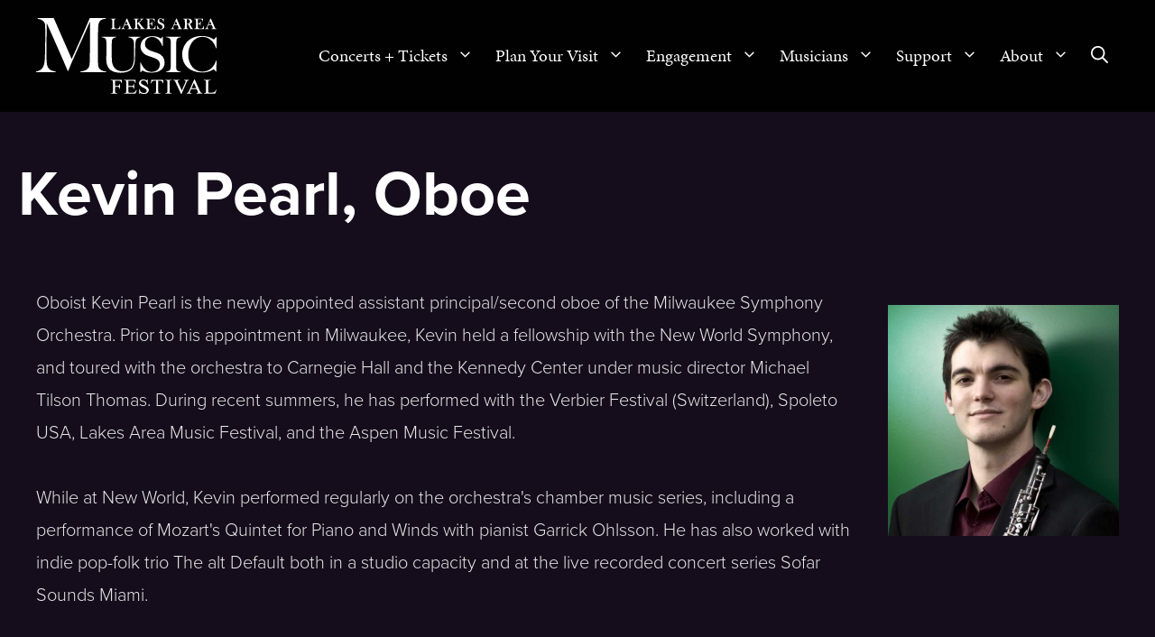

--- FILE ---
content_type: text/html; charset=UTF-8
request_url: https://lakesareamusic.org/people/kevin-pearl/
body_size: 18097
content:
<!DOCTYPE html>
<html lang="en-US" prefix="og: http://ogp.me/ns#">
<head>
	<meta charset="UTF-8">
	<title>Kevin Pearl &#8211; Lakes Area Music Festival</title>
<meta name='robots' content='max-image-preview:large' />
	<style>img:is([sizes="auto" i], [sizes^="auto," i]) { contain-intrinsic-size: 3000px 1500px }</style>
	<meta name="viewport" content="width=device-width, initial-scale=1">
<!-- Easy Social Share Buttons for WordPress v.10.4 https://socialsharingplugin.com -->
<meta property="og:locale" content="en_US" />
<meta property="og:type" content="article" />
<meta property="og:title" content="Kevin Pearl" />
<meta property="og:description" content="Oboist Kevin Pearl is the newly appointed assistant principal/second oboe of the Milwaukee Symphony Orchestra. Prior to his appointment in Milwaukee, Kevin held a fellowship with the New World Symphony, and toured with the orchestra to Carnegie Hall and the Kennedy Center under music director Michael Tilson Thomas. During recent summers, he has performed with" />
<meta property="og:url" content="https://lakesareamusic.org/people/kevin-pearl/" />
<meta property="og:site_name" content="Lakes Area Music Festival" />
<meta property="og:image" content="https://lakesareamusic.org/wp-content/uploads/2021/02/Kevin-Pearl.jpg" />
<meta property="og:image:secure_url" content="https://lakesareamusic.org/wp-content/uploads/2021/02/Kevin-Pearl.jpg" />
<meta property="og:image:width" content="768" />
<meta property="og:image:height" content="768" />
<!-- / Easy Social Share Buttons for WordPress -->
<meta name="twitter:card" content="summary_large_image" />
<meta name="twitter:domain" content="Lakes Area Music Festival" />
<meta name="twitter:title" content="Kevin Pearl" />
<meta name="twitter:description" content="Oboist Kevin Pearl is the newly appointed assistant principal/second oboe of the Milwaukee Symphony Orchestra. Prior to his appointment in Milwaukee, Kevin held a fellowship with the New World Symphony, and toured with the orchestra to Carnegie Hall and the Kennedy Center under music director Michael Tilson Thomas. During recent summers, he has performed with" />
<meta name="twitter:url" content="https://lakesareamusic.org/people/kevin-pearl/" />
<meta name="twitter:image" content="https://lakesareamusic.org/wp-content/uploads/2021/02/Kevin-Pearl.jpg" />
<link rel='dns-prefetch' href='//a.omappapi.com' />
<link rel='dns-prefetch' href='//www.googletagmanager.com' />
<link rel='dns-prefetch' href='//use.fontawesome.com' />
<link rel='dns-prefetch' href='//code.jquery.com' />
<link rel="alternate" type="application/rss+xml" title="Lakes Area Music Festival &raquo; Feed" href="https://lakesareamusic.org/feed/" />
<script>
window._wpemojiSettings = {"baseUrl":"https:\/\/s.w.org\/images\/core\/emoji\/15.1.0\/72x72\/","ext":".png","svgUrl":"https:\/\/s.w.org\/images\/core\/emoji\/15.1.0\/svg\/","svgExt":".svg","source":{"concatemoji":"https:\/\/lakesareamusic.org\/wp-includes\/js\/wp-emoji-release.min.js?ver=6.8.1"}};
/*! This file is auto-generated */
!function(i,n){var o,s,e;function c(e){try{var t={supportTests:e,timestamp:(new Date).valueOf()};sessionStorage.setItem(o,JSON.stringify(t))}catch(e){}}function p(e,t,n){e.clearRect(0,0,e.canvas.width,e.canvas.height),e.fillText(t,0,0);var t=new Uint32Array(e.getImageData(0,0,e.canvas.width,e.canvas.height).data),r=(e.clearRect(0,0,e.canvas.width,e.canvas.height),e.fillText(n,0,0),new Uint32Array(e.getImageData(0,0,e.canvas.width,e.canvas.height).data));return t.every(function(e,t){return e===r[t]})}function u(e,t,n){switch(t){case"flag":return n(e,"\ud83c\udff3\ufe0f\u200d\u26a7\ufe0f","\ud83c\udff3\ufe0f\u200b\u26a7\ufe0f")?!1:!n(e,"\ud83c\uddfa\ud83c\uddf3","\ud83c\uddfa\u200b\ud83c\uddf3")&&!n(e,"\ud83c\udff4\udb40\udc67\udb40\udc62\udb40\udc65\udb40\udc6e\udb40\udc67\udb40\udc7f","\ud83c\udff4\u200b\udb40\udc67\u200b\udb40\udc62\u200b\udb40\udc65\u200b\udb40\udc6e\u200b\udb40\udc67\u200b\udb40\udc7f");case"emoji":return!n(e,"\ud83d\udc26\u200d\ud83d\udd25","\ud83d\udc26\u200b\ud83d\udd25")}return!1}function f(e,t,n){var r="undefined"!=typeof WorkerGlobalScope&&self instanceof WorkerGlobalScope?new OffscreenCanvas(300,150):i.createElement("canvas"),a=r.getContext("2d",{willReadFrequently:!0}),o=(a.textBaseline="top",a.font="600 32px Arial",{});return e.forEach(function(e){o[e]=t(a,e,n)}),o}function t(e){var t=i.createElement("script");t.src=e,t.defer=!0,i.head.appendChild(t)}"undefined"!=typeof Promise&&(o="wpEmojiSettingsSupports",s=["flag","emoji"],n.supports={everything:!0,everythingExceptFlag:!0},e=new Promise(function(e){i.addEventListener("DOMContentLoaded",e,{once:!0})}),new Promise(function(t){var n=function(){try{var e=JSON.parse(sessionStorage.getItem(o));if("object"==typeof e&&"number"==typeof e.timestamp&&(new Date).valueOf()<e.timestamp+604800&&"object"==typeof e.supportTests)return e.supportTests}catch(e){}return null}();if(!n){if("undefined"!=typeof Worker&&"undefined"!=typeof OffscreenCanvas&&"undefined"!=typeof URL&&URL.createObjectURL&&"undefined"!=typeof Blob)try{var e="postMessage("+f.toString()+"("+[JSON.stringify(s),u.toString(),p.toString()].join(",")+"));",r=new Blob([e],{type:"text/javascript"}),a=new Worker(URL.createObjectURL(r),{name:"wpTestEmojiSupports"});return void(a.onmessage=function(e){c(n=e.data),a.terminate(),t(n)})}catch(e){}c(n=f(s,u,p))}t(n)}).then(function(e){for(var t in e)n.supports[t]=e[t],n.supports.everything=n.supports.everything&&n.supports[t],"flag"!==t&&(n.supports.everythingExceptFlag=n.supports.everythingExceptFlag&&n.supports[t]);n.supports.everythingExceptFlag=n.supports.everythingExceptFlag&&!n.supports.flag,n.DOMReady=!1,n.readyCallback=function(){n.DOMReady=!0}}).then(function(){return e}).then(function(){var e;n.supports.everything||(n.readyCallback(),(e=n.source||{}).concatemoji?t(e.concatemoji):e.wpemoji&&e.twemoji&&(t(e.twemoji),t(e.wpemoji)))}))}((window,document),window._wpemojiSettings);
</script>
<link rel='stylesheet' id='vem-defaults-css' href='https://lakesareamusic.org/wp-content/plugins/ventureindustries-venture-event-manager-cbc2ac41772d/classes/../css/vem.defaults.css?ver=4.0.4' media='all' />
<link rel='stylesheet' id='vem-columns-css' href='https://lakesareamusic.org/wp-content/plugins/ventureindustries-venture-event-manager-cbc2ac41772d/classes/../css/vem.columns.css?ver=4.0.4' media='all' />
<link rel='stylesheet' id='font-awesome-css' href='https://use.fontawesome.com/releases/v5.2.0/css/all.css?ver=5.2.0' media='all' />
<link rel='stylesheet' id='jquery-ui-base-css' href='https://code.jquery.com/ui/1.12.1/themes/base/jquery-ui.css?ver=6.8.1' media='all' />
<style id='wp-emoji-styles-inline-css'>

	img.wp-smiley, img.emoji {
		display: inline !important;
		border: none !important;
		box-shadow: none !important;
		height: 1em !important;
		width: 1em !important;
		margin: 0 0.07em !important;
		vertical-align: -0.1em !important;
		background: none !important;
		padding: 0 !important;
	}
</style>
<style id='safe-svg-svg-icon-style-inline-css'>
.safe-svg-cover{text-align:center}.safe-svg-cover .safe-svg-inside{display:inline-block;max-width:100%}.safe-svg-cover svg{fill:currentColor;height:100%;max-height:100%;max-width:100%;width:100%}

</style>
<link rel='stylesheet' id='fvp-frontend-css' href='https://lakesareamusic.org/wp-content/plugins/featured-video-plus/styles/frontend.css?ver=2.3.3' media='all' />
<link rel='stylesheet' id='wp-show-posts-css' href='https://lakesareamusic.org/wp-content/plugins/wp-show-posts/css/wp-show-posts-min.css?ver=1.1.6' media='all' />
<link rel='stylesheet' id='wp-show-posts-pro-css' href='https://lakesareamusic.org/wp-content/plugins/wp-show-posts-pro/css/wp-show-posts.min.css?ver=1.0.0' media='all' />
<link rel='stylesheet' id='dashicons-css' href='https://lakesareamusic.org/wp-includes/css/dashicons.min.css?ver=6.8.1' media='all' />
<link rel='stylesheet' id='essb-social-profiles-css' href='https://lakesareamusic.org/wp-content/plugins/easy-social-share-buttons3/lib/modules/social-followers-counter/assets/social-profiles.min.css?ver=10.4' media='all' />
<link rel='stylesheet' id='subscribe-forms-css-css' href='https://lakesareamusic.org/wp-content/plugins/easy-social-share-buttons3/assets/modules/subscribe-forms.min.css?ver=10.4' media='all' />
<link rel='stylesheet' id='easy-social-share-buttons-css' href='https://lakesareamusic.org/wp-content/plugins/easy-social-share-buttons3/assets/css/easy-social-share-buttons.min.css?ver=10.4' media='all' />
<style id='easy-social-share-buttons-inline-css'>
.essb_links .essb_link_mastodon { --essb-network: #6364ff;}.essb_displayed_sidebar_right, .essb_displayed_sidebar{display:none;transition:all 0.5s;-webkit-transition:all 0.5s;-moz-transition:all 0.5s;}
</style>
<link rel='stylesheet' id='generate-widget-areas-css' href='https://lakesareamusic.org/wp-content/themes/generatepress/assets/css/components/widget-areas.min.css?ver=3.6.1' media='all' />
<link rel='stylesheet' id='generate-style-css' href='https://lakesareamusic.org/wp-content/themes/generatepress/assets/css/main.min.css?ver=3.6.1' media='all' />
<style id='generate-style-inline-css'>
body{background-color:#150d1c;color:#e7e7e7;}a{color:#ef7bac;}a:hover, a:focus, a:active{color:var(--base-3);}.grid-container{max-width:1280px;}.wp-block-group__inner-container{max-width:1280px;margin-left:auto;margin-right:auto;}@media (max-width: 1200px) and (min-width: 1181px){.inside-header{display:flex;flex-direction:column;align-items:center;}.site-logo, .site-branding{margin-bottom:1.5em;}#site-navigation{margin:0 auto;}.header-widget{margin-top:1.5em;}}.site-header .header-image{width:200px;}.generate-back-to-top{font-size:20px;border-radius:3px;position:fixed;bottom:30px;right:30px;line-height:40px;width:40px;text-align:center;z-index:10;transition:opacity 300ms ease-in-out;opacity:0.1;transform:translateY(1000px);}.generate-back-to-top__show{opacity:1;transform:translateY(0);}.navigation-search{position:absolute;left:-99999px;pointer-events:none;visibility:hidden;z-index:20;width:100%;top:0;transition:opacity 100ms ease-in-out;opacity:0;}.navigation-search.nav-search-active{left:0;right:0;pointer-events:auto;visibility:visible;opacity:1;}.navigation-search input[type="search"]{outline:0;border:0;vertical-align:bottom;line-height:1;opacity:0.9;width:100%;z-index:20;border-radius:0;-webkit-appearance:none;height:60px;}.navigation-search input::-ms-clear{display:none;width:0;height:0;}.navigation-search input::-ms-reveal{display:none;width:0;height:0;}.navigation-search input::-webkit-search-decoration, .navigation-search input::-webkit-search-cancel-button, .navigation-search input::-webkit-search-results-button, .navigation-search input::-webkit-search-results-decoration{display:none;}.gen-sidebar-nav .navigation-search{top:auto;bottom:0;}:root{--contrast:#222222;--contrast-2:#575760;--contrast-3:#b2b2be;--base:#f0f0f0;--base-2:#f7f8f9;--base-3:#ffffff;--accent:#1e73be;}:root .has-contrast-color{color:var(--contrast);}:root .has-contrast-background-color{background-color:var(--contrast);}:root .has-contrast-2-color{color:var(--contrast-2);}:root .has-contrast-2-background-color{background-color:var(--contrast-2);}:root .has-contrast-3-color{color:var(--contrast-3);}:root .has-contrast-3-background-color{background-color:var(--contrast-3);}:root .has-base-color{color:var(--base);}:root .has-base-background-color{background-color:var(--base);}:root .has-base-2-color{color:var(--base-2);}:root .has-base-2-background-color{background-color:var(--base-2);}:root .has-base-3-color{color:var(--base-3);}:root .has-base-3-background-color{background-color:var(--base-3);}:root .has-accent-color{color:var(--accent);}:root .has-accent-background-color{background-color:var(--accent);}body, button, input, select, textarea{font-family:"proxima-nova";font-weight:300;font-size:20px;}body{line-height:1.8;}p{margin-bottom:1.8em;}.entry-content > [class*="wp-block-"]:not(:last-child):not(.wp-block-heading){margin-bottom:1.8em;}.top-bar{font-weight:300;font-size:15px;}.main-navigation a, .menu-toggle{font-family:"minion-pro";font-size:19px;}.main-navigation .menu-bar-items{font-size:19px;}.main-navigation .main-nav ul ul li a{font-size:16px;}.widget-title{font-weight:700;font-size:50px;}.sidebar .widget, .footer-widgets .widget{font-size:20px;}button:not(.menu-toggle),html input[type="button"],input[type="reset"],input[type="submit"],.button,.wp-block-button .wp-block-button__link{font-weight:300;font-size:20px;}h1{font-family:"proxima-nova";font-weight:700;font-size:70px;}h2{font-family:"proxima-nova";font-weight:700;font-size:50px;}h3{font-family:"proxima-nova";font-weight:bold;font-size:30px;margin-bottom:10px;}h4{font-family:"minion-pro";}h5{font-family:"minion-pro";}h6{font-family:"minion-pro";}@media (max-width:768px){.main-title{font-size:20px;}h1{font-size:50px;}h2{font-size:35px;}h3{font-size:30px;}h4{font-size:22px;}h5{font-size:19px;}}.top-bar{background-color:#150d1c;color:#ffffff;}.top-bar a{color:#ffffff;}.top-bar a:hover{color:var(--base-2);}.site-header{background-color:#010101;color:#ffffff;}.main-title a,.main-title a:hover{color:#ffffff;}.site-description{color:#757575;}.mobile-menu-control-wrapper .menu-toggle,.mobile-menu-control-wrapper .menu-toggle:hover,.mobile-menu-control-wrapper .menu-toggle:focus,.has-inline-mobile-toggle #site-navigation.toggled{background-color:rgba(0, 0, 0, 0.02);}.main-navigation,.main-navigation ul ul{background-color:#010101;}.main-navigation .main-nav ul li a, .main-navigation .menu-toggle, .main-navigation .menu-bar-items{color:#ffffff;}.main-navigation .main-nav ul li:not([class*="current-menu-"]):hover > a, .main-navigation .main-nav ul li:not([class*="current-menu-"]):focus > a, .main-navigation .main-nav ul li.sfHover:not([class*="current-menu-"]) > a, .main-navigation .menu-bar-item:hover > a, .main-navigation .menu-bar-item.sfHover > a{color:#ef7bac;background-color:#010101;}button.menu-toggle:hover,button.menu-toggle:focus{color:#ffffff;}.main-navigation .main-nav ul li[class*="current-menu-"] > a{color:#ef7bac;background-color:#010101;}.navigation-search input[type="search"],.navigation-search input[type="search"]:active, .navigation-search input[type="search"]:focus, .main-navigation .main-nav ul li.search-item.active > a, .main-navigation .menu-bar-items .search-item.active > a{color:#050505;background-color:#ffffff;opacity:1;}.main-navigation ul ul{background-color:#007681;}.main-navigation .main-nav ul ul li a{color:#ffffff;}.main-navigation .main-nav ul ul li:not([class*="current-menu-"]):hover > a,.main-navigation .main-nav ul ul li:not([class*="current-menu-"]):focus > a, .main-navigation .main-nav ul ul li.sfHover:not([class*="current-menu-"]) > a{color:#ffffff;background-color:#30b0c5;}.main-navigation .main-nav ul ul li[class*="current-menu-"] > a{color:#ffffff;background-color:#30b0c5;}.separate-containers .inside-article, .separate-containers .comments-area, .separate-containers .page-header, .one-container .container, .separate-containers .paging-navigation, .inside-page-header{background-color:#150d1c;}.entry-header h1,.page-header h1{color:var(--base-3);}.entry-title a{color:#050505;}.entry-title a:hover{color:#6d6e71;}.entry-meta{color:#6d6e71;}h1{color:#ffffff;}h2{color:#ffffff;}h3{color:#ffffff;}.sidebar .widget{color:#e7e7e7;background-color:#1c1026;}.sidebar .widget a{color:#D61A6A;}.sidebar .widget a:hover{color:#ff681d;}.sidebar .widget .widget-title{color:#e7e7e7;}.footer-widgets{color:#010101;background-color:#010101;}.footer-widgets .widget-title{color:#000000;}.site-info{color:#ffffff;background-color:#010101;}.site-info a{color:#ffffff;}.site-info a:hover{color:#ff681d;}.footer-bar .widget_nav_menu .current-menu-item a{color:#ff681d;}input[type="text"],input[type="email"],input[type="url"],input[type="password"],input[type="search"],input[type="tel"],input[type="number"],textarea,select{color:#666666;background-color:#fafafa;border-color:#cccccc;}input[type="text"]:focus,input[type="email"]:focus,input[type="url"]:focus,input[type="password"]:focus,input[type="search"]:focus,input[type="tel"]:focus,input[type="number"]:focus,textarea:focus,select:focus{color:#666666;background-color:#ffffff;border-color:#bfbfbf;}button,html input[type="button"],input[type="reset"],input[type="submit"],a.button,a.wp-block-button__link:not(.has-background){color:#ffffff;background-color:#D61A6A;}button:hover,html input[type="button"]:hover,input[type="reset"]:hover,input[type="submit"]:hover,a.button:hover,button:focus,html input[type="button"]:focus,input[type="reset"]:focus,input[type="submit"]:focus,a.button:focus,a.wp-block-button__link:not(.has-background):active,a.wp-block-button__link:not(.has-background):focus,a.wp-block-button__link:not(.has-background):hover{color:#D61A6A;background-color:var(--base-3);}a.generate-back-to-top{background-color:rgba(48,176,197,0.29);color:#ffffff;}a.generate-back-to-top:hover,a.generate-back-to-top:focus{background-color:#30b0c5;color:#ffffff;}:root{--gp-search-modal-bg-color:var(--base-3);--gp-search-modal-text-color:var(--contrast);--gp-search-modal-overlay-bg-color:rgba(0,0,0,0.2);}@media (max-width: 1180px){.main-navigation .menu-bar-item:hover > a, .main-navigation .menu-bar-item.sfHover > a{background:none;color:#ffffff;}}.inside-top-bar.grid-container{max-width:1360px;}.inside-header.grid-container{max-width:1360px;}.site-main .wp-block-group__inner-container{padding:40px;}.separate-containers .paging-navigation{padding-top:20px;padding-bottom:20px;}.entry-content .alignwide, body:not(.no-sidebar) .entry-content .alignfull{margin-left:-40px;width:calc(100% + 80px);max-width:calc(100% + 80px);}.main-navigation .main-nav ul li a,.menu-toggle,.main-navigation .menu-bar-item > a{padding-left:12px;padding-right:12px;}.main-navigation .main-nav ul ul li a{padding:10px 12px 10px 12px;}.main-navigation ul ul{width:250px;}.rtl .menu-item-has-children .dropdown-menu-toggle{padding-left:12px;}.menu-item-has-children .dropdown-menu-toggle{padding-right:12px;}.rtl .main-navigation .main-nav ul li.menu-item-has-children > a{padding-right:12px;}.footer-widgets-container.grid-container{max-width:1360px;}.inside-site-info{padding:20px 40px 50px 40px;}.inside-site-info.grid-container{max-width:1360px;}@media (max-width:768px){.separate-containers .inside-article, .separate-containers .comments-area, .separate-containers .page-header, .separate-containers .paging-navigation, .one-container .site-content, .inside-page-header{padding:10px 30px 10px 30px;}.site-main .wp-block-group__inner-container{padding:10px 30px 10px 30px;}.inside-top-bar{padding-right:30px;padding-left:30px;}.inside-header{padding-top:10px;padding-right:30px;padding-bottom:10px;padding-left:30px;}.widget-area .widget{padding-top:30px;padding-right:30px;padding-bottom:30px;padding-left:30px;}.footer-widgets-container{padding-top:30px;padding-right:30px;padding-bottom:30px;padding-left:30px;}.inside-site-info{padding-right:30px;padding-left:30px;}.entry-content .alignwide, body:not(.no-sidebar) .entry-content .alignfull{margin-left:-30px;width:calc(100% + 60px);max-width:calc(100% + 60px);}.one-container .site-main .paging-navigation{margin-bottom:20px;}}/* End cached CSS */.is-right-sidebar{width:30%;}.is-left-sidebar{width:30%;}.site-content .content-area{width:100%;}@media (max-width: 1180px){.main-navigation .menu-toggle,.sidebar-nav-mobile:not(#sticky-placeholder){display:block;}.main-navigation ul,.gen-sidebar-nav,.main-navigation:not(.slideout-navigation):not(.toggled) .main-nav > ul,.has-inline-mobile-toggle #site-navigation .inside-navigation > *:not(.navigation-search):not(.main-nav){display:none;}.nav-align-right .inside-navigation,.nav-align-center .inside-navigation{justify-content:space-between;}.has-inline-mobile-toggle .mobile-menu-control-wrapper{display:flex;flex-wrap:wrap;}.has-inline-mobile-toggle .inside-header{flex-direction:row;text-align:left;flex-wrap:wrap;}.has-inline-mobile-toggle .header-widget,.has-inline-mobile-toggle #site-navigation{flex-basis:100%;}.nav-float-left .has-inline-mobile-toggle #site-navigation{order:10;}}
.dynamic-author-image-rounded{border-radius:100%;}.dynamic-featured-image, .dynamic-author-image{vertical-align:middle;}.one-container.blog .dynamic-content-template:not(:last-child), .one-container.archive .dynamic-content-template:not(:last-child){padding-bottom:0px;}.dynamic-entry-excerpt > p:last-child{margin-bottom:0px;}
.main-navigation .main-nav ul li a,.menu-toggle,.main-navigation .menu-bar-item > a{transition: line-height 300ms ease}.main-navigation.toggled .main-nav > ul{background-color: #010101}.sticky-enabled .gen-sidebar-nav.is_stuck .main-navigation {margin-bottom: 0px;}.sticky-enabled .gen-sidebar-nav.is_stuck {z-index: 500;}.sticky-enabled .main-navigation.is_stuck {box-shadow: 0 2px 2px -2px rgba(0, 0, 0, .2);}.navigation-stick:not(.gen-sidebar-nav) {left: 0;right: 0;width: 100% !important;}.both-sticky-menu .main-navigation:not(#mobile-header).toggled .main-nav > ul,.mobile-sticky-menu .main-navigation:not(#mobile-header).toggled .main-nav > ul,.mobile-header-sticky #mobile-header.toggled .main-nav > ul {position: absolute;left: 0;right: 0;z-index: 999;}.nav-float-right .navigation-stick {width: 100% !important;left: 0;}.nav-float-right .navigation-stick .navigation-branding {margin-right: auto;}.main-navigation.has-sticky-branding:not(.grid-container) .inside-navigation:not(.grid-container) .navigation-branding{margin-left: 10px;}
.navigation-branding .main-title{font-weight:bold;text-transform:none;font-size:25px;}@media (max-width: 1024px){.main-navigation:not(.slideout-navigation) a, .main-navigation .menu-toggle, .main-navigation .menu-bar-items{font-size:20px;}.main-navigation:not(.slideout-navigation) .main-nav ul ul li a{font-size:17px;}}@media (max-width: 1180px){.main-navigation:not(.slideout-navigation) a, .main-navigation .menu-toggle, .main-navigation .menu-bar-items{font-size:20px;}.main-navigation:not(.slideout-navigation) .main-nav ul ul li a{font-size:17px;}.navigation-branding .main-title{font-size:20px;}}
.page-hero{padding-top:50px;padding-right:20px;padding-left:20px;}.inside-page-hero > *:last-child{margin-bottom:0px;}.page-hero time.updated{display:none;}@media (max-width:768px){.page-hero{padding-top:25px;padding-right:20px;padding-bottom:0px;padding-left:20px;}}
@media (max-width: 1180px){.main-navigation .menu-toggle,.main-navigation .mobile-bar-items a,.main-navigation .menu-bar-item > a{padding-left:20px;padding-right:20px;}.main-navigation .main-nav ul li a,.main-navigation .menu-toggle,.main-navigation .mobile-bar-items a,.main-navigation .menu-bar-item > a{line-height:80px;}.main-navigation .site-logo.navigation-logo img, .mobile-header-navigation .site-logo.mobile-header-logo img, .navigation-search input[type="search"]{height:80px;}}.post-image:not(:first-child), .page-content:not(:first-child), .entry-content:not(:first-child), .entry-summary:not(:first-child), footer.entry-meta{margin-top:1em;}.post-image-above-header .inside-article div.featured-image, .post-image-above-header .inside-article div.post-image{margin-bottom:1em;}@media (max-width: 1024px),(min-width:1025px){.main-navigation.sticky-navigation-transition .main-nav > ul > li > a,.sticky-navigation-transition .menu-toggle,.main-navigation.sticky-navigation-transition .menu-bar-item > a, .sticky-navigation-transition .navigation-branding .main-title{line-height:80px;}.main-navigation.sticky-navigation-transition .site-logo img, .main-navigation.sticky-navigation-transition .navigation-search input[type="search"], .main-navigation.sticky-navigation-transition .navigation-branding img{height:80px;}}.main-navigation.slideout-navigation .main-nav > ul > li > a{line-height:60px;}
</style>
<link rel='stylesheet' id='generate-blog-images-css' href='https://lakesareamusic.org/wp-content/plugins/gp-premium/blog/functions/css/featured-images.min.css?ver=2.5.3' media='all' />
<link rel='stylesheet' id='lgc-unsemantic-grid-responsive-tablet-css' href='https://lakesareamusic.org/wp-content/plugins/lightweight-grid-columns/css/unsemantic-grid-responsive-tablet.css?ver=1.0' media='all' />
<link rel='stylesheet' id='generate-offside-css' href='https://lakesareamusic.org/wp-content/plugins/gp-premium/menu-plus/functions/css/offside.min.css?ver=2.5.3' media='all' />
<style id='generate-offside-inline-css'>
:root{--gp-slideout-width:265px;}.slideout-navigation.main-navigation .main-nav ul li a{font-weight:normal;text-transform:none;}.slideout-navigation.main-navigation.do-overlay .main-nav ul ul li a{font-size:1em;}.slideout-navigation, .slideout-navigation a{color:#ffffff;}.slideout-navigation button.slideout-exit{color:#ffffff;padding-left:12px;padding-right:12px;}.slide-opened nav.toggled .menu-toggle:before{display:none;}@media (max-width: 1180px){.menu-bar-item.slideout-toggle{display:none;}}
</style>
<link rel='stylesheet' id='generate-navigation-branding-css' href='https://lakesareamusic.org/wp-content/plugins/gp-premium/menu-plus/functions/css/navigation-branding-flex.min.css?ver=2.5.3' media='all' />
<style id='generate-navigation-branding-inline-css'>
@media (max-width: 1180px){.site-header, #site-navigation, #sticky-navigation{display:none !important;opacity:0.0;}#mobile-header{display:block !important;width:100% !important;}#mobile-header .main-nav > ul{display:none;}#mobile-header.toggled .main-nav > ul, #mobile-header .menu-toggle, #mobile-header .mobile-bar-items{display:block;}#mobile-header .main-nav{-ms-flex:0 0 100%;flex:0 0 100%;-webkit-box-ordinal-group:5;-ms-flex-order:4;order:4;}}.main-navigation.has-branding.grid-container .navigation-branding, .main-navigation.has-branding:not(.grid-container) .inside-navigation:not(.grid-container) .navigation-branding{margin-left:10px;}.main-navigation .sticky-navigation-logo, .main-navigation.navigation-stick .site-logo:not(.mobile-header-logo){display:none;}.main-navigation.navigation-stick .sticky-navigation-logo{display:block;}.navigation-branding img, .site-logo.mobile-header-logo img{height:60px;width:auto;}.navigation-branding .main-title{line-height:60px;}@media (max-width: 1290px){#site-navigation .navigation-branding, #sticky-navigation .navigation-branding{margin-left:10px;}}@media (max-width: 1180px){.main-navigation.has-branding.nav-align-center .menu-bar-items, .main-navigation.has-sticky-branding.navigation-stick.nav-align-center .menu-bar-items{margin-left:auto;}.navigation-branding{margin-right:auto;margin-left:10px;}.navigation-branding .main-title, .mobile-header-navigation .site-logo{margin-left:10px;}.navigation-branding img, .site-logo.mobile-header-logo{height:80px;}.navigation-branding .main-title{line-height:80px;}}
</style>
<script src="https://lakesareamusic.org/wp-includes/js/jquery/jquery.min.js?ver=3.7.1" id="jquery-core-js"></script>
<script src="https://lakesareamusic.org/wp-includes/js/imagesloaded.min.js?ver=5.0.0" id="imagesloaded-js" defer></script>
<script src="https://lakesareamusic.org/wp-includes/js/masonry.min.js?ver=4.2.2" id="masonry-js" defer></script>
<script src="https://lakesareamusic.org/wp-includes/js/jquery/ui/core.min.js?ver=1.13.3" id="jquery-ui-core-js" defer></script>
<script src="https://lakesareamusic.org/wp-includes/js/jquery/ui/mouse.min.js?ver=1.13.3" id="jquery-ui-mouse-js" defer></script>
<script src="https://lakesareamusic.org/wp-includes/js/jquery/ui/resizable.min.js?ver=1.13.3" id="jquery-ui-resizable-js" defer></script>
<script src="https://lakesareamusic.org/wp-includes/js/jquery/ui/draggable.min.js?ver=1.13.3" id="jquery-ui-draggable-js" defer></script>
<script src="https://lakesareamusic.org/wp-includes/js/jquery/ui/controlgroup.min.js?ver=1.13.3" id="jquery-ui-controlgroup-js" defer></script>
<script src="https://lakesareamusic.org/wp-includes/js/jquery/ui/checkboxradio.min.js?ver=1.13.3" id="jquery-ui-checkboxradio-js" defer></script>
<script src="https://lakesareamusic.org/wp-includes/js/jquery/ui/button.min.js?ver=1.13.3" id="jquery-ui-button-js" defer></script>
<script src="https://lakesareamusic.org/wp-includes/js/jquery/ui/dialog.min.js?ver=1.13.3" id="jquery-ui-dialog-js" defer></script>
<script src="https://lakesareamusic.org/wp-content/plugins/ventureindustries-venture-event-manager-cbc2ac41772d/classes/../js/venture-gallery.js?ver=4.0.4" id="venture-gallery-js" defer></script>
<script src="https://lakesareamusic.org/wp-content/plugins/featured-video-plus/js/jquery.fitvids.min.js?ver=master-2015-08" id="jquery.fitvids-js" defer></script>
<script id="fvp-frontend-js-extra">
var fvpdata = {"ajaxurl":"https:\/\/lakesareamusic.org\/wp-admin\/admin-ajax.php","nonce":"9d7c0a7736","fitvids":"1","dynamic":"","overlay":"","opacity":"0.75","color":"b","width":"640"};
</script>
<script src="https://lakesareamusic.org/wp-content/plugins/featured-video-plus/js/frontend.min.js?ver=2.3.3" id="fvp-frontend-js" defer></script>

<!-- Google tag (gtag.js) snippet added by Site Kit -->
<!-- Google Analytics snippet added by Site Kit -->
<script src="https://www.googletagmanager.com/gtag/js?id=G-3WF3QXPZ53" id="google_gtagjs-js" async></script>
<script id="google_gtagjs-js-after">
window.dataLayer = window.dataLayer || [];function gtag(){dataLayer.push(arguments);}
gtag("set","linker",{"domains":["lakesareamusic.org"]});
gtag("js", new Date());
gtag("set", "developer_id.dZTNiMT", true);
gtag("config", "G-3WF3QXPZ53");
</script>
<link rel="https://api.w.org/" href="https://lakesareamusic.org/wp-json/" /><link rel="canonical" href="https://lakesareamusic.org/people/kevin-pearl/" />
<link rel='shortlink' href='https://lakesareamusic.org/?p=617' />
<link rel="alternate" title="oEmbed (JSON)" type="application/json+oembed" href="https://lakesareamusic.org/wp-json/oembed/1.0/embed?url=https%3A%2F%2Flakesareamusic.org%2Fpeople%2Fkevin-pearl%2F" />
<link rel="alternate" title="oEmbed (XML)" type="text/xml+oembed" href="https://lakesareamusic.org/wp-json/oembed/1.0/embed?url=https%3A%2F%2Flakesareamusic.org%2Fpeople%2Fkevin-pearl%2F&#038;format=xml" />
<meta name="generator" content="Site Kit by Google 1.170.0" />		<!--[if lt IE 9]>
			<link rel="stylesheet" href="https://lakesareamusic.org/wp-content/plugins/lightweight-grid-columns/css/ie.min.css" />
		<![endif]-->
	<link rel="stylesheet" href="https://use.typekit.net/kom7mid.css"><meta name="facebook-domain-verification" content="xc0xbd6chod94gkw9fcrv0rpfnsup3" />
<!-- Google Tag Manager snippet added by Site Kit -->
<script>
			( function( w, d, s, l, i ) {
				w[l] = w[l] || [];
				w[l].push( {'gtm.start': new Date().getTime(), event: 'gtm.js'} );
				var f = d.getElementsByTagName( s )[0],
					j = d.createElement( s ), dl = l != 'dataLayer' ? '&l=' + l : '';
				j.async = true;
				j.src = 'https://www.googletagmanager.com/gtm.js?id=' + i + dl;
				f.parentNode.insertBefore( j, f );
			} )( window, document, 'script', 'dataLayer', 'GTM-MBFK8JF' );
			
</script>

<!-- End Google Tag Manager snippet added by Site Kit -->
<link rel="icon" href="https://lakesareamusic.org/wp-content/uploads/2021/04/cropped-FavIcon-01-01-01-32x32.png" sizes="32x32" />
<link rel="icon" href="https://lakesareamusic.org/wp-content/uploads/2021/04/cropped-FavIcon-01-01-01-192x192.png" sizes="192x192" />
<link rel="apple-touch-icon" href="https://lakesareamusic.org/wp-content/uploads/2021/04/cropped-FavIcon-01-01-01-180x180.png" />
<meta name="msapplication-TileImage" content="https://lakesareamusic.org/wp-content/uploads/2021/04/cropped-FavIcon-01-01-01-270x270.png" />
		<style id="wp-custom-css">
			/*MAIN NAVIGATION*/
.main-navigation .borderXwidth a:before, .main-navigation .borderXwidth a:after
{
    position: absolute;
    opacity: 0;
    font-size: 30px;
    top: 0px;
    transition: all 0.3s;
}

.main-navigation .borderXwidth a:before
{
    content: '(';
    left: 0px;
    transform: translateX(10px);
}

.main-navigation .borderXwidth a:after
{
    content: ')';
    right: 0px;
    transform: translateX(-10px);
}

.main-navigation .borderXwidth a:hover:before, .main-navigation .borderXwidth a:hover:after
{
    opacity: 1;
    transform: translateX(0px);
}


/*RESPONSIVE VIDEO CSS*/
.video-container { 
	position: relative; 
	padding-bottom: 56.25%; 
	height: 0; 
        overflow: 
        hidden; 
}
.video-container iframe, .video-container object, .video-container embed, .video-container video { 
	position: absolute; 
	top: 0; 
	left: 0; 
	width: 100%; 
	height: 100%; 
}


/*SEARCH RESULTS PAGE*/
.search-results .entry-title a {
    color: #ffffff !important;
}


/*CALLOUT*/
.vg-callout {
    color: #ffffff;
	  font-weight: 300;
    padding: 20px;
    background: rgb(48, 176, 197);
    background: linear-gradient(87deg, #007681, #30B0C5);
	display: inline-block;
}


/*TEXT LINKS*/
a.nolightbox {
    background: none !important;
    background-size: 0px !important;
}
p a:link:not(.button):not(img), p a:hover:not(.button):not(img), p a:active:not(.button):not(img), p a:visited:not(.button):not(img) {
    background: linear-gradient(87deg, #D61A6A, #FF681D);
    background-size: 0px 2px;
    background-repeat: no-repeat;
    background-position: left 85%;
    padding-bottom: 3px;
    background-size: 100% 2px;
}
.site-content li a:link, .site-content li a:hover, .site-content li a:active, .site-content li a:visited {
    background: linear-gradient(87deg, #D61A6A, #FF681D);
    background-size: 0px 2px;
    background-repeat: no-repeat;
    background-position: left 85%;
    padding-bottom: 3px;
    background-size: 100% 2px;
}


/*BLOCKQUOTE*/
blockquote {
    border-left: 5px solid rgba(48, 176, 197,.5);
    padding: 25px;
    background: rgba(48, 176, 197,.05);
}

/*PAGE INTRO*/
.vg-page-intro {
	font-size: 30px;
}


/*BUTTON STYLES*/
.button.ghost, .button.ghost:visited { 
    background: transparent;     
    border: 2px solid #FFF; 
} 
.button.ghost:hover, 
.button.ghost:active {     
    background: #FFFFFF;     
    color: #C72628;     
    border: 2px solid transparent; 
}
.button.big, .button.big:visited { 
		font-size: 30px;
		padding: 20px 40px;
} 
.button.big:hover, 
.button.big:active {     
		font-size: 30px;
		padding: 20px 40px;
}


/*TOGGLES*/
.site-content label.vem-toggle {
    font-weight: 700;
    font-size: 24px;
    font-family: "minion-pro";
}
.site-content div.vem-toggle-wrapper {
    background: transparent;
    padding: 0 0 12px 0;
    border-bottom: 1px solid #ffffff;
    margin-bottom: 40px;
}
.site-content label.vem-toggle:after {
    content: '\25BE';
    float: right;
}
.site-content input.vem-toggle:checked+label.vem-toggle+div.vem-toggle {
    display: block;
    background-color: #1C1026;
}


/*SECTIONS*/
.generate-sections-inside-container {
    padding-bottom: 80px !important;
    padding-top: 80px !important;
}


/*UNIVERSAL ROW STYLES*/
.site-main>.generate-sections-container:nth-child(even):not(.home) {
  background: #1C1026;
}


/*SINGLE TEAM MEMBER PAGE*/
.left-sidebar h2 {
    font-size: 30px;
}
@media only screen and (min-width: 1024px) {
.featured-image.page-header-image-single {
    width: 20vw;
}
}
.venture-teams-member-event-list {
    margin-bottom: 1.5em;
}


/*MUSICANM NAV MENU*/
@media only screen and (min-width: 1024px) {
ul#menu-musicians {
    -moz-column-count: 8;
    -moz-column-gap: 20px;
    -webkit-column-count: 8;
    -webkit-column-gap: 20px;
    column-count: 8;
    column-gap: 20px;
    margin: 0 !important;
}
}
ul#menu-musicians a {
    color: #ffffff;
    text-decoration: underline;
}
ul#menu-musicians a:hover {
    color: #30B0C5;
}
@media only screen and (min-width: 768px) and (max-width: 1023px) {
ul#menu-musicians {
    -moz-column-count: 4;
    -moz-column-gap: 20px;
    -webkit-column-count: 4;
    -webkit-column-gap: 20px;
    column-count: 4;
    column-gap: 20px;
    margin: 0 !important;
}
}
@media only screen and (max-width: 768px) {
ul#menu-musicians {
    -moz-column-count: 3;
    -moz-column-gap: 12px;
    -webkit-column-count: 3;
    -webkit-column-gap: 12px;
    column-count: 3;
    column-gap: 12px;
    margin: 0 !important;
}
}
#menu-musicians li {
    list-style: none;
    margin: 0 0 1.5em 0;
}
#menu-musicians li {
    margin-bottom: 12px;
    break-inside: avoid !important;
} 


/*VENTURE TEAMS*/
.site-content .venture-team.style-grid .one-member-role {
    background-color: #6D6E71;
}


/*VEM CALENDAR*/
.page-hero .vem-calendar .vem-day.current-date .vem-day-number.as-number {
    background-color: #428BCA00 !important;
}


/*VEM LISTING*/
.site-main .vem-single-event-date-ticket-link a {
	background-color: #ef7bac !important;
}
.site-main .vem-single-event-date-ticket-link a:hover {
	background-color: #FF681D !important;
}
@media only screen and (min-width: 768px) {
.site-content .vem-listing .vem-single-event-title {
    font-weight: 700;
    font-size: 50px;
}
}
@media only screen and (max-width: 767px) {
.site-content .vem-listing .vem-single-event-title {
    font-weight: 700;
    font-size: 35px;
}
}
.site-main .vem-listing .vem-single-event:after {
    border-bottom: 1px solid #6D6E71;
}
.site-main .vem-listing .vem-single-event-date-start {
    font-weight: 700;
    margin: 0 0 20px 0;
}



/*VEM SINGLE EVENT PAGE*/
.type-event .featured-image.page-header-image-single {
	display: none;
}
/*Section Titles*/
.vem-single-event-field-set.field-set-one:before {
    content: 'Artists';
    font-size: 50px;
    font-weight: 700;
}
.vem-single-event-field-set.field-set-two:before {
    content: 'Program';
    font-size: 50px;
    font-weight: 700;
	  margin-top: 50px;
}
/*.vem-single-event-details:before {
    content: 'Details';
    font-size: 30px;
    font-weight: 300;
}*/
/*Field Sets*/
.vem-single-event-field-set.field-set-one, .vem-single-event-field-set.field-set-two, .vem-single-event-field-set.field-set-three {
    margin-bottom: 50px;
}
/*VEM Occurence*/
.vem-single-event-content .vem-one-occurrence {
	margin-bottom: 50px;
}
/*Ticket Button*/
.vem-single-event-content a.purchase-tickets-link {
    padding: 10px 15px;
    background-color: #ef7bac;
    color: #ffffff !important;
    display: inline-block;
}
.vem-single-event-content a.purchase-tickets-link:hover {
    padding: 10px 15px;
    background-color: #FF681D;
}
/*Run Dates*/
@media only screen and (min-width: 841px) {
#main .vem-single-event-content .vem-single-event-date-start:before {
    content: '\f133';
    vertical-align: middle;
    font-family: "Font Awesome 5 Free";
    position: relative;
    font-size: 20px;
    padding: 10px;
	  color: #ffffff;
	  background-color: #49317F;
    margin: 0 10px 0 0;
}
}
@media only screen and (min-width: 841px) {
#main .vem-single-event-content .vem-single-event-date-start {
	  font-size: 22px;
	  background-color:#49317F30!important;
	  display: inline-block;
	  padding: 0 15px 3px 0;
}
}
@media only screen and (max-width: 840px) {
#main .vem-single-event-content .vem-single-event-date-start:before {
    content: '\f133';
    vertical-align: middle;
    font-family: "Font Awesome 5 Free";
    position: relative;
    font-size: 18px !important;
    padding: 10px;
	  color: #ffffff;
	  background-color: #C72628;
    margin: 0 10px 0 0;
}
}
@media only screen and (max-width: 840px) {
#main .vem-single-event-content .vem-single-event-date-start {
	  font-size: 18px;
	  background-color: #C7262830 !important;
    margin-bottom: 40px;
	  padding: 3px 15px 3px 0;
}
}
/*what when where widget*/
.vem-what-when-where .venue-directions a {
    padding: 0;
	background-color: transparent;
}
.vem-single-event-date-ticket-link a {
    padding: 10px 15px !important;
    background-color: #ef7bac;
    color: #ffffff !important;
}
.vem-single-event-date-ticket-link a:hover {
     background-color: #FF681D;
}

/*GRAVITY FORMS*/
body .ginput_container_list table.gfield_list tbody tr td.gfield_list_icons img {
    filter: invert(1);
}
a.add_list_item {
	  background: none !important;
}
a.delete_list_item {
	  background: none !important;
}


/*FOOTER WIDGETS*/
.footer-widgets .inside-grid-column img {
    max-height: 125px;
}
.essb-fc-root {
    margin-bottom: 50px;
}


/*BACK TO TOP*/
@media only screen and (max-width: 1025px) {
a.generate-back-to-top {
    margin-bottom: 50px;
}
}

/*SINGLE EVENT SIDEBAR MOBILE*/
@media (max-width: 768px) {
.container .site-content .content-area {
    width: auto;
    order: 2;
}
}
@media (max-width: 768px) {
.site-content .is-right-sidebar.sidebar {
    width: auto;
    order: 1;
}
}		</style>
		<noscript><style>.perfmatters-lazy[data-src]{display:none !important;}</style></noscript><style>.perfmatters-lazy-youtube{position:relative;width:100%;max-width:100%;height:0;padding-bottom:56.23%;overflow:hidden}.perfmatters-lazy-youtube img{position:absolute;top:0;right:0;bottom:0;left:0;display:block;width:100%;max-width:100%;height:auto;margin:auto;border:none;cursor:pointer;transition:.5s all;-webkit-transition:.5s all;-moz-transition:.5s all}.perfmatters-lazy-youtube img:hover{-webkit-filter:brightness(75%)}.perfmatters-lazy-youtube .play{position:absolute;top:50%;left:50%;right:auto;width:68px;height:48px;margin-left:-34px;margin-top:-24px;background:url(https://lakesareamusic.org/wp-content/plugins/perfmatters/img/youtube.svg) no-repeat;background-position:center;background-size:cover;pointer-events:none;filter:grayscale(1)}.perfmatters-lazy-youtube:hover .play{filter:grayscale(0)}.perfmatters-lazy-youtube iframe{position:absolute;top:0;left:0;width:100%;height:100%;z-index:99}.wp-has-aspect-ratio .wp-block-embed__wrapper{position:relative;}.wp-has-aspect-ratio .perfmatters-lazy-youtube{position:absolute;top:0;right:0;bottom:0;left:0;width:100%;height:100%;padding-bottom:0}</style></head>

<body class="wp-singular team-member-template-default single single-team-member postid-617 wp-custom-logo wp-embed-responsive wp-theme-generatepress post-image-below-header post-image-aligned-right slideout-enabled slideout-mobile sticky-menu-fade sticky-enabled both-sticky-menu mobile-header mobile-header-logo mobile-header-sticky essb-10.4 no-sidebar nav-float-right one-container nav-search-enabled header-aligned-left dropdown-hover featured-image-active" itemtype="https://schema.org/Blog" itemscope>
			<!-- Google Tag Manager (noscript) snippet added by Site Kit -->
		<noscript>
			<iframe src="https://www.googletagmanager.com/ns.html?id=GTM-MBFK8JF" height="0" width="0" style="display:none;visibility:hidden"></iframe>
		</noscript>
		<!-- End Google Tag Manager (noscript) snippet added by Site Kit -->
		<a class="screen-reader-text skip-link" href="#content" title="Skip to content">Skip to content</a>		<header class="site-header has-inline-mobile-toggle" id="masthead" aria-label="Site"  itemtype="https://schema.org/WPHeader" itemscope>
			<div class="inside-header grid-container">
				<div class="site-logo">
					<a href="https://lakesareamusic.org/" rel="home">
						<img  class="header-image is-logo-image" alt="Lakes Area Music Festival" src="https://lakesareamusic.org/wp-content/uploads/2021/01/LAMF-logo.svg" width="487" height="204" />
					</a>
				</div>	<nav class="main-navigation mobile-menu-control-wrapper" id="mobile-menu-control-wrapper" aria-label="Mobile Toggle">
		<div class="menu-bar-items"><span class="menu-bar-item search-item"><a aria-label="Open Search Bar" href="#"><span class="gp-icon icon-search"><svg viewBox="0 0 512 512" aria-hidden="true" xmlns="http://www.w3.org/2000/svg" width="1em" height="1em"><path fill-rule="evenodd" clip-rule="evenodd" d="M208 48c-88.366 0-160 71.634-160 160s71.634 160 160 160 160-71.634 160-160S296.366 48 208 48zM0 208C0 93.125 93.125 0 208 0s208 93.125 208 208c0 48.741-16.765 93.566-44.843 129.024l133.826 134.018c9.366 9.379 9.355 24.575-.025 33.941-9.379 9.366-24.575 9.355-33.941-.025L337.238 370.987C301.747 399.167 256.839 416 208 416 93.125 416 0 322.875 0 208z" /></svg><svg viewBox="0 0 512 512" aria-hidden="true" xmlns="http://www.w3.org/2000/svg" width="1em" height="1em"><path d="M71.029 71.029c9.373-9.372 24.569-9.372 33.942 0L256 222.059l151.029-151.03c9.373-9.372 24.569-9.372 33.942 0 9.372 9.373 9.372 24.569 0 33.942L289.941 256l151.03 151.029c9.372 9.373 9.372 24.569 0 33.942-9.373 9.372-24.569 9.372-33.942 0L256 289.941l-151.029 151.03c-9.373 9.372-24.569 9.372-33.942 0-9.372-9.373-9.372-24.569 0-33.942L222.059 256 71.029 104.971c-9.372-9.373-9.372-24.569 0-33.942z" /></svg></span></a></span></div>		<button data-nav="site-navigation" class="menu-toggle" aria-controls="generate-slideout-menu" aria-expanded="false">
			<span class="gp-icon icon-menu-bars"><svg viewBox="0 0 512 512" aria-hidden="true" xmlns="http://www.w3.org/2000/svg" width="1em" height="1em"><path d="M0 96c0-13.255 10.745-24 24-24h464c13.255 0 24 10.745 24 24s-10.745 24-24 24H24c-13.255 0-24-10.745-24-24zm0 160c0-13.255 10.745-24 24-24h464c13.255 0 24 10.745 24 24s-10.745 24-24 24H24c-13.255 0-24-10.745-24-24zm0 160c0-13.255 10.745-24 24-24h464c13.255 0 24 10.745 24 24s-10.745 24-24 24H24c-13.255 0-24-10.745-24-24z" /></svg><svg viewBox="0 0 512 512" aria-hidden="true" xmlns="http://www.w3.org/2000/svg" width="1em" height="1em"><path d="M71.029 71.029c9.373-9.372 24.569-9.372 33.942 0L256 222.059l151.029-151.03c9.373-9.372 24.569-9.372 33.942 0 9.372 9.373 9.372 24.569 0 33.942L289.941 256l151.03 151.029c9.372 9.373 9.372 24.569 0 33.942-9.373 9.372-24.569 9.372-33.942 0L256 289.941l-151.029 151.03c-9.373 9.372-24.569 9.372-33.942 0-9.372-9.373-9.372-24.569 0-33.942L222.059 256 71.029 104.971c-9.372-9.373-9.372-24.569 0-33.942z" /></svg></span><span class="screen-reader-text">Menu</span>		</button>
	</nav>
			<nav class="has-sticky-branding main-navigation has-menu-bar-items sub-menu-right" id="site-navigation" aria-label="Primary"  itemtype="https://schema.org/SiteNavigationElement" itemscope>
			<div class="inside-navigation grid-container">
				<div class="navigation-branding"><div class="sticky-navigation-logo">
					<a href="https://lakesareamusic.org/" title="Lakes Area Music Festival" rel="home">
						<img src="https://lakesareamusic.org/wp-content/uploads/2021/01/LAMF-logo.svg" class="is-logo-image" alt="Lakes Area Music Festival" width="487" height="204" />
					</a>
				</div></div><form method="get" class="search-form navigation-search" action="https://lakesareamusic.org/">
					<input type="search" class="search-field" value="" name="s" title="Search" />
				</form>				<button class="menu-toggle" aria-controls="generate-slideout-menu" aria-expanded="false">
					<span class="gp-icon icon-menu-bars"><svg viewBox="0 0 512 512" aria-hidden="true" xmlns="http://www.w3.org/2000/svg" width="1em" height="1em"><path d="M0 96c0-13.255 10.745-24 24-24h464c13.255 0 24 10.745 24 24s-10.745 24-24 24H24c-13.255 0-24-10.745-24-24zm0 160c0-13.255 10.745-24 24-24h464c13.255 0 24 10.745 24 24s-10.745 24-24 24H24c-13.255 0-24-10.745-24-24zm0 160c0-13.255 10.745-24 24-24h464c13.255 0 24 10.745 24 24s-10.745 24-24 24H24c-13.255 0-24-10.745-24-24z" /></svg><svg viewBox="0 0 512 512" aria-hidden="true" xmlns="http://www.w3.org/2000/svg" width="1em" height="1em"><path d="M71.029 71.029c9.373-9.372 24.569-9.372 33.942 0L256 222.059l151.029-151.03c9.373-9.372 24.569-9.372 33.942 0 9.372 9.373 9.372 24.569 0 33.942L289.941 256l151.03 151.029c9.372 9.373 9.372 24.569 0 33.942-9.373 9.372-24.569 9.372-33.942 0L256 289.941l-151.029 151.03c-9.373 9.372-24.569 9.372-33.942 0-9.372-9.373-9.372-24.569 0-33.942L222.059 256 71.029 104.971c-9.372-9.373-9.372-24.569 0-33.942z" /></svg></span><span class="screen-reader-text">Menu</span>				</button>
				<div id="primary-menu" class="main-nav"><ul id="menu-primary-navigation-menu-2021" class=" menu sf-menu"><li id="menu-item-52" class="borderXwidth menu-item menu-item-type-post_type menu-item-object-page menu-item-has-children menu-item-52"><a href="https://lakesareamusic.org/concerts-events/">Concerts + Tickets<span role="presentation" class="dropdown-menu-toggle"><span class="gp-icon icon-arrow"><svg viewBox="0 0 330 512" aria-hidden="true" xmlns="http://www.w3.org/2000/svg" width="1em" height="1em"><path d="M305.913 197.085c0 2.266-1.133 4.815-2.833 6.514L171.087 335.593c-1.7 1.7-4.249 2.832-6.515 2.832s-4.815-1.133-6.515-2.832L26.064 203.599c-1.7-1.7-2.832-4.248-2.832-6.514s1.132-4.816 2.832-6.515l14.162-14.163c1.7-1.699 3.966-2.832 6.515-2.832 2.266 0 4.815 1.133 6.515 2.832l111.316 111.317 111.316-111.317c1.7-1.699 4.249-2.832 6.515-2.832s4.815 1.133 6.515 2.832l14.162 14.163c1.7 1.7 2.833 4.249 2.833 6.515z" /></svg></span></span></a>
<ul class="sub-menu">
	<li id="menu-item-4429" class="menu-item menu-item-type-post_type menu-item-object-page menu-item-4429"><a href="https://lakesareamusic.org/winter-series/">Winter Series 25/26</a></li>
	<li id="menu-item-3927" class="menu-item menu-item-type-post_type menu-item-object-page menu-item-3927"><a href="https://lakesareamusic.org/2025-season/">2025 Season: Myths &amp; Magic</a></li>
	<li id="menu-item-1907" class="menu-item menu-item-type-post_type menu-item-object-page menu-item-1907"><a href="https://lakesareamusic.org/special-events/">Special Events</a></li>
	<li id="menu-item-3339" class="menu-item menu-item-type-post_type menu-item-object-page menu-item-3339"><a href="https://lakesareamusic.org/activities-for-kids/">Activities for Kids</a></li>
	<li id="menu-item-2077" class="menu-item menu-item-type-post_type menu-item-object-page menu-item-2077"><a href="https://lakesareamusic.org/live-streaming/">Live Streaming</a></li>
</ul>
</li>
<li id="menu-item-53" class="borderXwidth menu-item menu-item-type-post_type menu-item-object-page menu-item-has-children menu-item-53"><a href="https://lakesareamusic.org/plan/">Plan Your Visit<span role="presentation" class="dropdown-menu-toggle"><span class="gp-icon icon-arrow"><svg viewBox="0 0 330 512" aria-hidden="true" xmlns="http://www.w3.org/2000/svg" width="1em" height="1em"><path d="M305.913 197.085c0 2.266-1.133 4.815-2.833 6.514L171.087 335.593c-1.7 1.7-4.249 2.832-6.515 2.832s-4.815-1.133-6.515-2.832L26.064 203.599c-1.7-1.7-2.832-4.248-2.832-6.514s1.132-4.816 2.832-6.515l14.162-14.163c1.7-1.699 3.966-2.832 6.515-2.832 2.266 0 4.815 1.133 6.515 2.832l111.316 111.317 111.316-111.317c1.7-1.699 4.249-2.832 6.515-2.832s4.815 1.133 6.515 2.832l14.162 14.163c1.7 1.7 2.833 4.249 2.833 6.515z" /></svg></span></span></a>
<ul class="sub-menu">
	<li id="menu-item-154" class="menu-item menu-item-type-post_type menu-item-object-page menu-item-154"><a href="https://lakesareamusic.org/box-office-and-tickets/">Box Office and Tickets</a></li>
	<li id="menu-item-3718" class="menu-item menu-item-type-post_type menu-item-object-page menu-item-3718"><a href="https://lakesareamusic.org/lamf-newcomers/">1st-Time Information</a></li>
	<li id="menu-item-153" class="menu-item menu-item-type-post_type menu-item-object-page menu-item-153"><a href="https://lakesareamusic.org/your-concert-experience/">Your Concert Experience</a></li>
	<li id="menu-item-2655" class="menu-item menu-item-type-post_type menu-item-object-page menu-item-2655"><a href="https://lakesareamusic.org/gichi-ziibi-center-for-the-arts/">Gichi-ziibi Center for the Arts</a></li>
	<li id="menu-item-152" class="menu-item menu-item-type-post_type menu-item-object-page menu-item-152"><a href="https://lakesareamusic.org/directions/">Directions</a></li>
	<li id="menu-item-150" class="menu-item menu-item-type-post_type menu-item-object-page menu-item-150"><a href="https://lakesareamusic.org/lodging/">Lodging</a></li>
</ul>
</li>
<li id="menu-item-51" class="borderXwidth menu-item menu-item-type-post_type menu-item-object-page menu-item-has-children menu-item-51"><a href="https://lakesareamusic.org/engagement/">Engagement<span role="presentation" class="dropdown-menu-toggle"><span class="gp-icon icon-arrow"><svg viewBox="0 0 330 512" aria-hidden="true" xmlns="http://www.w3.org/2000/svg" width="1em" height="1em"><path d="M305.913 197.085c0 2.266-1.133 4.815-2.833 6.514L171.087 335.593c-1.7 1.7-4.249 2.832-6.515 2.832s-4.815-1.133-6.515-2.832L26.064 203.599c-1.7-1.7-2.832-4.248-2.832-6.514s1.132-4.816 2.832-6.515l14.162-14.163c1.7-1.699 3.966-2.832 6.515-2.832 2.266 0 4.815 1.133 6.515 2.832l111.316 111.317 111.316-111.317c1.7-1.699 4.249-2.832 6.515-2.832s4.815 1.133 6.515 2.832l14.162 14.163c1.7 1.7 2.833 4.249 2.833 6.515z" /></svg></span></span></a>
<ul class="sub-menu">
	<li id="menu-item-164" class="menu-item menu-item-type-post_type menu-item-object-page menu-item-164"><a href="https://lakesareamusic.org/explore-music/">Explore Music!</a></li>
	<li id="menu-item-4241" class="menu-item menu-item-type-post_type menu-item-object-page menu-item-4241"><a href="https://lakesareamusic.org/listening-labs/">Listening Labs</a></li>
	<li id="menu-item-161" class="menu-item menu-item-type-post_type menu-item-object-page menu-item-161"><a href="https://lakesareamusic.org/open-rehearsals/">Open Rehearsals</a></li>
	<li id="menu-item-159" class="menu-item menu-item-type-post_type menu-item-object-page menu-item-159"><a href="https://lakesareamusic.org/music-mentors-project/">Music Mentors Project</a></li>
	<li id="menu-item-158" class="menu-item menu-item-type-post_type menu-item-object-page menu-item-158"><a href="https://lakesareamusic.org/outreach/">Community Outreach</a></li>
	<li id="menu-item-156" class="menu-item menu-item-type-post_type menu-item-object-page menu-item-156"><a href="https://lakesareamusic.org/opera-residency/">Opera Residency</a></li>
	<li id="menu-item-3850" class="menu-item menu-item-type-post_type menu-item-object-page menu-item-3850"><a href="https://lakesareamusic.org/conducting-fellowship/">Conducting Fellowship</a></li>
	<li id="menu-item-155" class="menu-item menu-item-type-post_type menu-item-object-page menu-item-155"><a href="https://lakesareamusic.org/listening-library/">Listening Library</a></li>
</ul>
</li>
<li id="menu-item-55" class="borderXwidth menu-item menu-item-type-post_type menu-item-object-page menu-item-has-children menu-item-55"><a href="https://lakesareamusic.org/musicians/">Musicians<span role="presentation" class="dropdown-menu-toggle"><span class="gp-icon icon-arrow"><svg viewBox="0 0 330 512" aria-hidden="true" xmlns="http://www.w3.org/2000/svg" width="1em" height="1em"><path d="M305.913 197.085c0 2.266-1.133 4.815-2.833 6.514L171.087 335.593c-1.7 1.7-4.249 2.832-6.515 2.832s-4.815-1.133-6.515-2.832L26.064 203.599c-1.7-1.7-2.832-4.248-2.832-6.514s1.132-4.816 2.832-6.515l14.162-14.163c1.7-1.699 3.966-2.832 6.515-2.832 2.266 0 4.815 1.133 6.515 2.832l111.316 111.317 111.316-111.317c1.7-1.699 4.249-2.832 6.515-2.832s4.815 1.133 6.515 2.832l14.162 14.163c1.7 1.7 2.833 4.249 2.833 6.515z" /></svg></span></span></a>
<ul class="sub-menu">
	<li id="menu-item-2440" class="menu-item menu-item-type-post_type menu-item-object-page menu-item-2440"><a href="https://lakesareamusic.org/2025-artists/">2025 Artists</a></li>
	<li id="menu-item-1683" class="menu-item menu-item-type-post_type menu-item-object-page menu-item-1683"><a href="https://lakesareamusic.org/thalea-string-quartet/">Resident Quartet: Thalea String Quartet</a></li>
	<li id="menu-item-3570" class="menu-item menu-item-type-post_type menu-item-object-page menu-item-3570"><a href="https://lakesareamusic.org/2025-resident-artists/">2025 Opera Resident Artists</a></li>
</ul>
</li>
<li id="menu-item-50" class="borderXwidth menu-item menu-item-type-post_type menu-item-object-page menu-item-has-children menu-item-50"><a href="https://lakesareamusic.org/support/">Support<span role="presentation" class="dropdown-menu-toggle"><span class="gp-icon icon-arrow"><svg viewBox="0 0 330 512" aria-hidden="true" xmlns="http://www.w3.org/2000/svg" width="1em" height="1em"><path d="M305.913 197.085c0 2.266-1.133 4.815-2.833 6.514L171.087 335.593c-1.7 1.7-4.249 2.832-6.515 2.832s-4.815-1.133-6.515-2.832L26.064 203.599c-1.7-1.7-2.832-4.248-2.832-6.514s1.132-4.816 2.832-6.515l14.162-14.163c1.7-1.699 3.966-2.832 6.515-2.832 2.266 0 4.815 1.133 6.515 2.832l111.316 111.317 111.316-111.317c1.7-1.699 4.249-2.832 6.515-2.832s4.815 1.133 6.515 2.832l14.162 14.163c1.7 1.7 2.833 4.249 2.833 6.515z" /></svg></span></span></a>
<ul class="sub-menu">
	<li id="menu-item-765" class="menu-item menu-item-type-custom menu-item-object-custom menu-item-765"><a href="https://app.etapestry.com/onlineforms/LakesAreaMusicFestival/giveonline.html">Donate Now</a></li>
	<li id="menu-item-3865" class="menu-item menu-item-type-post_type menu-item-object-page menu-item-3865"><a href="https://lakesareamusic.org/special-events/">Special Events</a></li>
	<li id="menu-item-766" class="menu-item menu-item-type-post_type menu-item-object-page menu-item-766"><a href="https://lakesareamusic.org/support/musicmakers/">MusicMakers</a></li>
	<li id="menu-item-2215" class="menu-item menu-item-type-post_type menu-item-object-page menu-item-2215"><a href="https://lakesareamusic.org/support/crescendo-society/">Crescendo Society</a></li>
	<li id="menu-item-2319" class="menu-item menu-item-type-custom menu-item-object-custom menu-item-has-children menu-item-2319"><a href="https://lakesareamusic.org/support/#more-ways-to-give">Smart Ways to Give<span role="presentation" class="dropdown-menu-toggle"><span class="gp-icon icon-arrow-right"><svg viewBox="0 0 192 512" aria-hidden="true" xmlns="http://www.w3.org/2000/svg" width="1em" height="1em" fill-rule="evenodd" clip-rule="evenodd" stroke-linejoin="round" stroke-miterlimit="1.414"><path d="M178.425 256.001c0 2.266-1.133 4.815-2.832 6.515L43.599 394.509c-1.7 1.7-4.248 2.833-6.514 2.833s-4.816-1.133-6.515-2.833l-14.163-14.162c-1.699-1.7-2.832-3.966-2.832-6.515 0-2.266 1.133-4.815 2.832-6.515l111.317-111.316L16.407 144.685c-1.699-1.7-2.832-4.249-2.832-6.515s1.133-4.815 2.832-6.515l14.163-14.162c1.7-1.7 4.249-2.833 6.515-2.833s4.815 1.133 6.514 2.833l131.994 131.993c1.7 1.7 2.832 4.249 2.832 6.515z" fill-rule="nonzero" /></svg></span></span></a>
	<ul class="sub-menu">
		<li id="menu-item-2226" class="menu-item menu-item-type-post_type menu-item-object-page menu-item-2226"><a href="https://lakesareamusic.org/support/">Online or By Mail</a></li>
		<li id="menu-item-2225" class="menu-item menu-item-type-post_type menu-item-object-page menu-item-2225"><a href="https://lakesareamusic.org/support/charitable-retirement-distribution/">Charitable Retirement Distribution</a></li>
		<li id="menu-item-2224" class="menu-item menu-item-type-post_type menu-item-object-page menu-item-2224"><a href="https://lakesareamusic.org/support/donor-advised-funds/">Donor Advised Funds</a></li>
		<li id="menu-item-2120" class="menu-item menu-item-type-post_type menu-item-object-page menu-item-2120"><a href="https://lakesareamusic.org/support/give-stock/">Stock Giving</a></li>
		<li id="menu-item-767" class="menu-item menu-item-type-post_type menu-item-object-page menu-item-767"><a href="https://lakesareamusic.org/support/planned-giving/">Planned Giving</a></li>
	</ul>
</li>
	<li id="menu-item-2239" class="menu-item menu-item-type-post_type menu-item-object-page menu-item-has-children menu-item-2239"><a href="https://lakesareamusic.org/sponsors/">Corporate Support<span role="presentation" class="dropdown-menu-toggle"><span class="gp-icon icon-arrow-right"><svg viewBox="0 0 192 512" aria-hidden="true" xmlns="http://www.w3.org/2000/svg" width="1em" height="1em" fill-rule="evenodd" clip-rule="evenodd" stroke-linejoin="round" stroke-miterlimit="1.414"><path d="M178.425 256.001c0 2.266-1.133 4.815-2.832 6.515L43.599 394.509c-1.7 1.7-4.248 2.833-6.514 2.833s-4.816-1.133-6.515-2.833l-14.163-14.162c-1.699-1.7-2.832-3.966-2.832-6.515 0-2.266 1.133-4.815 2.832-6.515l111.317-111.316L16.407 144.685c-1.699-1.7-2.832-4.249-2.832-6.515s1.133-4.815 2.832-6.515l14.163-14.162c1.7-1.7 4.249-2.833 6.515-2.833s4.815 1.133 6.514 2.833l131.994 131.993c1.7 1.7 2.832 4.249 2.832 6.515z" fill-rule="nonzero" /></svg></span></span></a>
	<ul class="sub-menu">
		<li id="menu-item-768" class="menu-item menu-item-type-post_type menu-item-object-page menu-item-768"><a href="https://lakesareamusic.org/sponsors/2025-sponsors/">2025 Season Sponsors</a></li>
	</ul>
</li>
	<li id="menu-item-3585" class="menu-item menu-item-type-post_type menu-item-object-page menu-item-3585"><a href="https://lakesareamusic.org/hosting/">Become a Musician Host</a></li>
	<li id="menu-item-3713" class="menu-item menu-item-type-post_type menu-item-object-page menu-item-3713"><a href="https://lakesareamusic.org/become-a-lamf-ambassador/">Be a LAMF Ambassador</a></li>
	<li id="menu-item-769" class="menu-item menu-item-type-post_type menu-item-object-page menu-item-769"><a href="https://lakesareamusic.org/support/volunteer/">Volunteer</a></li>
</ul>
</li>
<li id="menu-item-128" class="borderXwidth menu-item menu-item-type-post_type menu-item-object-page menu-item-has-children menu-item-128"><a href="https://lakesareamusic.org/about/">About<span role="presentation" class="dropdown-menu-toggle"><span class="gp-icon icon-arrow"><svg viewBox="0 0 330 512" aria-hidden="true" xmlns="http://www.w3.org/2000/svg" width="1em" height="1em"><path d="M305.913 197.085c0 2.266-1.133 4.815-2.833 6.514L171.087 335.593c-1.7 1.7-4.249 2.832-6.515 2.832s-4.815-1.133-6.515-2.832L26.064 203.599c-1.7-1.7-2.832-4.248-2.832-6.514s1.132-4.816 2.832-6.515l14.162-14.163c1.7-1.699 3.966-2.832 6.515-2.832 2.266 0 4.815 1.133 6.515 2.832l111.316 111.317 111.316-111.317c1.7-1.699 4.249-2.832 6.515-2.832s4.815 1.133 6.515 2.832l14.162 14.163c1.7 1.7 2.833 4.249 2.833 6.515z" /></svg></span></span></a>
<ul class="sub-menu">
	<li id="menu-item-131" class="menu-item menu-item-type-post_type menu-item-object-page menu-item-131"><a href="https://lakesareamusic.org/about-lamf/">The Lakes Area Music Festival</a></li>
	<li id="menu-item-129" class="menu-item menu-item-type-post_type menu-item-object-page menu-item-129"><a href="https://lakesareamusic.org/artistic-leadership/">Artistic Leadership</a></li>
	<li id="menu-item-130" class="menu-item menu-item-type-post_type menu-item-object-page menu-item-130"><a href="https://lakesareamusic.org/board-admin/">Board And Staff</a></li>
	<li id="menu-item-3793" class="menu-item menu-item-type-post_type menu-item-object-page menu-item-3793"><a href="https://lakesareamusic.org/2025-impact-report/">2025 Impact Report</a></li>
	<li id="menu-item-3106" class="menu-item menu-item-type-post_type menu-item-object-page menu-item-3106"><a href="https://lakesareamusic.org/jobs/">Jobs + Auditions</a></li>
	<li id="menu-item-4493" class="menu-item menu-item-type-post_type menu-item-object-page menu-item-4493"><a href="https://lakesareamusic.org/internships/">2026 Internships</a></li>
	<li id="menu-item-4474" class="menu-item menu-item-type-post_type menu-item-object-page menu-item-4474"><a href="https://lakesareamusic.org/opera-residency/">Opera Residency Application</a></li>
	<li id="menu-item-4151" class="menu-item menu-item-type-post_type menu-item-object-page menu-item-4151"><a href="https://lakesareamusic.org/press/">Press</a></li>
</ul>
</li>
</ul></div><div class="menu-bar-items"><span class="menu-bar-item search-item"><a aria-label="Open Search Bar" href="#"><span class="gp-icon icon-search"><svg viewBox="0 0 512 512" aria-hidden="true" xmlns="http://www.w3.org/2000/svg" width="1em" height="1em"><path fill-rule="evenodd" clip-rule="evenodd" d="M208 48c-88.366 0-160 71.634-160 160s71.634 160 160 160 160-71.634 160-160S296.366 48 208 48zM0 208C0 93.125 93.125 0 208 0s208 93.125 208 208c0 48.741-16.765 93.566-44.843 129.024l133.826 134.018c9.366 9.379 9.355 24.575-.025 33.941-9.379 9.366-24.575 9.355-33.941-.025L337.238 370.987C301.747 399.167 256.839 416 208 416 93.125 416 0 322.875 0 208z" /></svg><svg viewBox="0 0 512 512" aria-hidden="true" xmlns="http://www.w3.org/2000/svg" width="1em" height="1em"><path d="M71.029 71.029c9.373-9.372 24.569-9.372 33.942 0L256 222.059l151.029-151.03c9.373-9.372 24.569-9.372 33.942 0 9.372 9.373 9.372 24.569 0 33.942L289.941 256l151.03 151.029c9.372 9.373 9.372 24.569 0 33.942-9.373 9.372-24.569 9.372-33.942 0L256 289.941l-151.029 151.03c-9.373 9.372-24.569 9.372-33.942 0-9.372-9.373-9.372-24.569 0-33.942L222.059 256 71.029 104.971c-9.372-9.373-9.372-24.569 0-33.942z" /></svg></span></a></span></div>			</div>
		</nav>
					</div>
		</header>
				<nav id="mobile-header" itemtype="https://schema.org/SiteNavigationElement" itemscope class="main-navigation mobile-header-navigation has-branding has-sticky-branding has-menu-bar-items">
			<div class="inside-navigation grid-container grid-parent">
				<form method="get" class="search-form navigation-search" action="https://lakesareamusic.org/">
					<input type="search" class="search-field" value="" name="s" title="Search" />
				</form><div class="site-logo mobile-header-logo">
						<a href="https://lakesareamusic.org/" title="Lakes Area Music Festival" rel="home">
							<img src="https://lakesareamusic.org/wp-content/uploads/2021/01/LAMF-logo.svg" alt="Lakes Area Music Festival" class="is-logo-image" width="487" height="204" />
						</a>
					</div>					<button class="menu-toggle" aria-controls="mobile-menu" aria-expanded="false">
						<span class="gp-icon icon-menu-bars"><svg viewBox="0 0 512 512" aria-hidden="true" xmlns="http://www.w3.org/2000/svg" width="1em" height="1em"><path d="M0 96c0-13.255 10.745-24 24-24h464c13.255 0 24 10.745 24 24s-10.745 24-24 24H24c-13.255 0-24-10.745-24-24zm0 160c0-13.255 10.745-24 24-24h464c13.255 0 24 10.745 24 24s-10.745 24-24 24H24c-13.255 0-24-10.745-24-24zm0 160c0-13.255 10.745-24 24-24h464c13.255 0 24 10.745 24 24s-10.745 24-24 24H24c-13.255 0-24-10.745-24-24z" /></svg><svg viewBox="0 0 512 512" aria-hidden="true" xmlns="http://www.w3.org/2000/svg" width="1em" height="1em"><path d="M71.029 71.029c9.373-9.372 24.569-9.372 33.942 0L256 222.059l151.029-151.03c9.373-9.372 24.569-9.372 33.942 0 9.372 9.373 9.372 24.569 0 33.942L289.941 256l151.03 151.029c9.372 9.373 9.372 24.569 0 33.942-9.373 9.372-24.569 9.372-33.942 0L256 289.941l-151.029 151.03c-9.373 9.372-24.569 9.372-33.942 0-9.372-9.373-9.372-24.569 0-33.942L222.059 256 71.029 104.971c-9.372-9.373-9.372-24.569 0-33.942z" /></svg></span><span class="screen-reader-text">Menu</span>					</button>
					<div id="mobile-menu" class="main-nav"><ul id="menu-primary-navigation-menu-2022" class=" menu sf-menu"><li class="borderXwidth menu-item menu-item-type-post_type menu-item-object-page menu-item-has-children menu-item-52"><a href="https://lakesareamusic.org/concerts-events/">Concerts + Tickets<span role="presentation" class="dropdown-menu-toggle"><span class="gp-icon icon-arrow"><svg viewBox="0 0 330 512" aria-hidden="true" xmlns="http://www.w3.org/2000/svg" width="1em" height="1em"><path d="M305.913 197.085c0 2.266-1.133 4.815-2.833 6.514L171.087 335.593c-1.7 1.7-4.249 2.832-6.515 2.832s-4.815-1.133-6.515-2.832L26.064 203.599c-1.7-1.7-2.832-4.248-2.832-6.514s1.132-4.816 2.832-6.515l14.162-14.163c1.7-1.699 3.966-2.832 6.515-2.832 2.266 0 4.815 1.133 6.515 2.832l111.316 111.317 111.316-111.317c1.7-1.699 4.249-2.832 6.515-2.832s4.815 1.133 6.515 2.832l14.162 14.163c1.7 1.7 2.833 4.249 2.833 6.515z" /></svg></span></span></a>
<ul class="sub-menu">
	<li class="menu-item menu-item-type-post_type menu-item-object-page menu-item-4429"><a href="https://lakesareamusic.org/winter-series/">Winter Series 25/26</a></li>
	<li class="menu-item menu-item-type-post_type menu-item-object-page menu-item-3927"><a href="https://lakesareamusic.org/2025-season/">2025 Season: Myths &amp; Magic</a></li>
	<li class="menu-item menu-item-type-post_type menu-item-object-page menu-item-1907"><a href="https://lakesareamusic.org/special-events/">Special Events</a></li>
	<li class="menu-item menu-item-type-post_type menu-item-object-page menu-item-3339"><a href="https://lakesareamusic.org/activities-for-kids/">Activities for Kids</a></li>
	<li class="menu-item menu-item-type-post_type menu-item-object-page menu-item-2077"><a href="https://lakesareamusic.org/live-streaming/">Live Streaming</a></li>
</ul>
</li>
<li class="borderXwidth menu-item menu-item-type-post_type menu-item-object-page menu-item-has-children menu-item-53"><a href="https://lakesareamusic.org/plan/">Plan Your Visit<span role="presentation" class="dropdown-menu-toggle"><span class="gp-icon icon-arrow"><svg viewBox="0 0 330 512" aria-hidden="true" xmlns="http://www.w3.org/2000/svg" width="1em" height="1em"><path d="M305.913 197.085c0 2.266-1.133 4.815-2.833 6.514L171.087 335.593c-1.7 1.7-4.249 2.832-6.515 2.832s-4.815-1.133-6.515-2.832L26.064 203.599c-1.7-1.7-2.832-4.248-2.832-6.514s1.132-4.816 2.832-6.515l14.162-14.163c1.7-1.699 3.966-2.832 6.515-2.832 2.266 0 4.815 1.133 6.515 2.832l111.316 111.317 111.316-111.317c1.7-1.699 4.249-2.832 6.515-2.832s4.815 1.133 6.515 2.832l14.162 14.163c1.7 1.7 2.833 4.249 2.833 6.515z" /></svg></span></span></a>
<ul class="sub-menu">
	<li class="menu-item menu-item-type-post_type menu-item-object-page menu-item-154"><a href="https://lakesareamusic.org/box-office-and-tickets/">Box Office and Tickets</a></li>
	<li class="menu-item menu-item-type-post_type menu-item-object-page menu-item-3718"><a href="https://lakesareamusic.org/lamf-newcomers/">1st-Time Information</a></li>
	<li class="menu-item menu-item-type-post_type menu-item-object-page menu-item-153"><a href="https://lakesareamusic.org/your-concert-experience/">Your Concert Experience</a></li>
	<li class="menu-item menu-item-type-post_type menu-item-object-page menu-item-2655"><a href="https://lakesareamusic.org/gichi-ziibi-center-for-the-arts/">Gichi-ziibi Center for the Arts</a></li>
	<li class="menu-item menu-item-type-post_type menu-item-object-page menu-item-152"><a href="https://lakesareamusic.org/directions/">Directions</a></li>
	<li class="menu-item menu-item-type-post_type menu-item-object-page menu-item-150"><a href="https://lakesareamusic.org/lodging/">Lodging</a></li>
</ul>
</li>
<li class="borderXwidth menu-item menu-item-type-post_type menu-item-object-page menu-item-has-children menu-item-51"><a href="https://lakesareamusic.org/engagement/">Engagement<span role="presentation" class="dropdown-menu-toggle"><span class="gp-icon icon-arrow"><svg viewBox="0 0 330 512" aria-hidden="true" xmlns="http://www.w3.org/2000/svg" width="1em" height="1em"><path d="M305.913 197.085c0 2.266-1.133 4.815-2.833 6.514L171.087 335.593c-1.7 1.7-4.249 2.832-6.515 2.832s-4.815-1.133-6.515-2.832L26.064 203.599c-1.7-1.7-2.832-4.248-2.832-6.514s1.132-4.816 2.832-6.515l14.162-14.163c1.7-1.699 3.966-2.832 6.515-2.832 2.266 0 4.815 1.133 6.515 2.832l111.316 111.317 111.316-111.317c1.7-1.699 4.249-2.832 6.515-2.832s4.815 1.133 6.515 2.832l14.162 14.163c1.7 1.7 2.833 4.249 2.833 6.515z" /></svg></span></span></a>
<ul class="sub-menu">
	<li class="menu-item menu-item-type-post_type menu-item-object-page menu-item-164"><a href="https://lakesareamusic.org/explore-music/">Explore Music!</a></li>
	<li class="menu-item menu-item-type-post_type menu-item-object-page menu-item-4241"><a href="https://lakesareamusic.org/listening-labs/">Listening Labs</a></li>
	<li class="menu-item menu-item-type-post_type menu-item-object-page menu-item-161"><a href="https://lakesareamusic.org/open-rehearsals/">Open Rehearsals</a></li>
	<li class="menu-item menu-item-type-post_type menu-item-object-page menu-item-159"><a href="https://lakesareamusic.org/music-mentors-project/">Music Mentors Project</a></li>
	<li class="menu-item menu-item-type-post_type menu-item-object-page menu-item-158"><a href="https://lakesareamusic.org/outreach/">Community Outreach</a></li>
	<li class="menu-item menu-item-type-post_type menu-item-object-page menu-item-156"><a href="https://lakesareamusic.org/opera-residency/">Opera Residency</a></li>
	<li class="menu-item menu-item-type-post_type menu-item-object-page menu-item-3850"><a href="https://lakesareamusic.org/conducting-fellowship/">Conducting Fellowship</a></li>
	<li class="menu-item menu-item-type-post_type menu-item-object-page menu-item-155"><a href="https://lakesareamusic.org/listening-library/">Listening Library</a></li>
</ul>
</li>
<li class="borderXwidth menu-item menu-item-type-post_type menu-item-object-page menu-item-has-children menu-item-55"><a href="https://lakesareamusic.org/musicians/">Musicians<span role="presentation" class="dropdown-menu-toggle"><span class="gp-icon icon-arrow"><svg viewBox="0 0 330 512" aria-hidden="true" xmlns="http://www.w3.org/2000/svg" width="1em" height="1em"><path d="M305.913 197.085c0 2.266-1.133 4.815-2.833 6.514L171.087 335.593c-1.7 1.7-4.249 2.832-6.515 2.832s-4.815-1.133-6.515-2.832L26.064 203.599c-1.7-1.7-2.832-4.248-2.832-6.514s1.132-4.816 2.832-6.515l14.162-14.163c1.7-1.699 3.966-2.832 6.515-2.832 2.266 0 4.815 1.133 6.515 2.832l111.316 111.317 111.316-111.317c1.7-1.699 4.249-2.832 6.515-2.832s4.815 1.133 6.515 2.832l14.162 14.163c1.7 1.7 2.833 4.249 2.833 6.515z" /></svg></span></span></a>
<ul class="sub-menu">
	<li class="menu-item menu-item-type-post_type menu-item-object-page menu-item-2440"><a href="https://lakesareamusic.org/2025-artists/">2025 Artists</a></li>
	<li class="menu-item menu-item-type-post_type menu-item-object-page menu-item-1683"><a href="https://lakesareamusic.org/thalea-string-quartet/">Resident Quartet: Thalea String Quartet</a></li>
	<li class="menu-item menu-item-type-post_type menu-item-object-page menu-item-3570"><a href="https://lakesareamusic.org/2025-resident-artists/">2025 Opera Resident Artists</a></li>
</ul>
</li>
<li class="borderXwidth menu-item menu-item-type-post_type menu-item-object-page menu-item-has-children menu-item-50"><a href="https://lakesareamusic.org/support/">Support<span role="presentation" class="dropdown-menu-toggle"><span class="gp-icon icon-arrow"><svg viewBox="0 0 330 512" aria-hidden="true" xmlns="http://www.w3.org/2000/svg" width="1em" height="1em"><path d="M305.913 197.085c0 2.266-1.133 4.815-2.833 6.514L171.087 335.593c-1.7 1.7-4.249 2.832-6.515 2.832s-4.815-1.133-6.515-2.832L26.064 203.599c-1.7-1.7-2.832-4.248-2.832-6.514s1.132-4.816 2.832-6.515l14.162-14.163c1.7-1.699 3.966-2.832 6.515-2.832 2.266 0 4.815 1.133 6.515 2.832l111.316 111.317 111.316-111.317c1.7-1.699 4.249-2.832 6.515-2.832s4.815 1.133 6.515 2.832l14.162 14.163c1.7 1.7 2.833 4.249 2.833 6.515z" /></svg></span></span></a>
<ul class="sub-menu">
	<li class="menu-item menu-item-type-custom menu-item-object-custom menu-item-765"><a href="https://app.etapestry.com/onlineforms/LakesAreaMusicFestival/giveonline.html">Donate Now</a></li>
	<li class="menu-item menu-item-type-post_type menu-item-object-page menu-item-3865"><a href="https://lakesareamusic.org/special-events/">Special Events</a></li>
	<li class="menu-item menu-item-type-post_type menu-item-object-page menu-item-766"><a href="https://lakesareamusic.org/support/musicmakers/">MusicMakers</a></li>
	<li class="menu-item menu-item-type-post_type menu-item-object-page menu-item-2215"><a href="https://lakesareamusic.org/support/crescendo-society/">Crescendo Society</a></li>
	<li class="menu-item menu-item-type-custom menu-item-object-custom menu-item-has-children menu-item-2319"><a href="https://lakesareamusic.org/support/#more-ways-to-give">Smart Ways to Give<span role="presentation" class="dropdown-menu-toggle"><span class="gp-icon icon-arrow-right"><svg viewBox="0 0 192 512" aria-hidden="true" xmlns="http://www.w3.org/2000/svg" width="1em" height="1em" fill-rule="evenodd" clip-rule="evenodd" stroke-linejoin="round" stroke-miterlimit="1.414"><path d="M178.425 256.001c0 2.266-1.133 4.815-2.832 6.515L43.599 394.509c-1.7 1.7-4.248 2.833-6.514 2.833s-4.816-1.133-6.515-2.833l-14.163-14.162c-1.699-1.7-2.832-3.966-2.832-6.515 0-2.266 1.133-4.815 2.832-6.515l111.317-111.316L16.407 144.685c-1.699-1.7-2.832-4.249-2.832-6.515s1.133-4.815 2.832-6.515l14.163-14.162c1.7-1.7 4.249-2.833 6.515-2.833s4.815 1.133 6.514 2.833l131.994 131.993c1.7 1.7 2.832 4.249 2.832 6.515z" fill-rule="nonzero" /></svg></span></span></a>
	<ul class="sub-menu">
		<li class="menu-item menu-item-type-post_type menu-item-object-page menu-item-2226"><a href="https://lakesareamusic.org/support/">Online or By Mail</a></li>
		<li class="menu-item menu-item-type-post_type menu-item-object-page menu-item-2225"><a href="https://lakesareamusic.org/support/charitable-retirement-distribution/">Charitable Retirement Distribution</a></li>
		<li class="menu-item menu-item-type-post_type menu-item-object-page menu-item-2224"><a href="https://lakesareamusic.org/support/donor-advised-funds/">Donor Advised Funds</a></li>
		<li class="menu-item menu-item-type-post_type menu-item-object-page menu-item-2120"><a href="https://lakesareamusic.org/support/give-stock/">Stock Giving</a></li>
		<li class="menu-item menu-item-type-post_type menu-item-object-page menu-item-767"><a href="https://lakesareamusic.org/support/planned-giving/">Planned Giving</a></li>
	</ul>
</li>
	<li class="menu-item menu-item-type-post_type menu-item-object-page menu-item-has-children menu-item-2239"><a href="https://lakesareamusic.org/sponsors/">Corporate Support<span role="presentation" class="dropdown-menu-toggle"><span class="gp-icon icon-arrow-right"><svg viewBox="0 0 192 512" aria-hidden="true" xmlns="http://www.w3.org/2000/svg" width="1em" height="1em" fill-rule="evenodd" clip-rule="evenodd" stroke-linejoin="round" stroke-miterlimit="1.414"><path d="M178.425 256.001c0 2.266-1.133 4.815-2.832 6.515L43.599 394.509c-1.7 1.7-4.248 2.833-6.514 2.833s-4.816-1.133-6.515-2.833l-14.163-14.162c-1.699-1.7-2.832-3.966-2.832-6.515 0-2.266 1.133-4.815 2.832-6.515l111.317-111.316L16.407 144.685c-1.699-1.7-2.832-4.249-2.832-6.515s1.133-4.815 2.832-6.515l14.163-14.162c1.7-1.7 4.249-2.833 6.515-2.833s4.815 1.133 6.514 2.833l131.994 131.993c1.7 1.7 2.832 4.249 2.832 6.515z" fill-rule="nonzero" /></svg></span></span></a>
	<ul class="sub-menu">
		<li class="menu-item menu-item-type-post_type menu-item-object-page menu-item-768"><a href="https://lakesareamusic.org/sponsors/2025-sponsors/">2025 Season Sponsors</a></li>
	</ul>
</li>
	<li class="menu-item menu-item-type-post_type menu-item-object-page menu-item-3585"><a href="https://lakesareamusic.org/hosting/">Become a Musician Host</a></li>
	<li class="menu-item menu-item-type-post_type menu-item-object-page menu-item-3713"><a href="https://lakesareamusic.org/become-a-lamf-ambassador/">Be a LAMF Ambassador</a></li>
	<li class="menu-item menu-item-type-post_type menu-item-object-page menu-item-769"><a href="https://lakesareamusic.org/support/volunteer/">Volunteer</a></li>
</ul>
</li>
<li class="borderXwidth menu-item menu-item-type-post_type menu-item-object-page menu-item-has-children menu-item-128"><a href="https://lakesareamusic.org/about/">About<span role="presentation" class="dropdown-menu-toggle"><span class="gp-icon icon-arrow"><svg viewBox="0 0 330 512" aria-hidden="true" xmlns="http://www.w3.org/2000/svg" width="1em" height="1em"><path d="M305.913 197.085c0 2.266-1.133 4.815-2.833 6.514L171.087 335.593c-1.7 1.7-4.249 2.832-6.515 2.832s-4.815-1.133-6.515-2.832L26.064 203.599c-1.7-1.7-2.832-4.248-2.832-6.514s1.132-4.816 2.832-6.515l14.162-14.163c1.7-1.699 3.966-2.832 6.515-2.832 2.266 0 4.815 1.133 6.515 2.832l111.316 111.317 111.316-111.317c1.7-1.699 4.249-2.832 6.515-2.832s4.815 1.133 6.515 2.832l14.162 14.163c1.7 1.7 2.833 4.249 2.833 6.515z" /></svg></span></span></a>
<ul class="sub-menu">
	<li class="menu-item menu-item-type-post_type menu-item-object-page menu-item-131"><a href="https://lakesareamusic.org/about-lamf/">The Lakes Area Music Festival</a></li>
	<li class="menu-item menu-item-type-post_type menu-item-object-page menu-item-129"><a href="https://lakesareamusic.org/artistic-leadership/">Artistic Leadership</a></li>
	<li class="menu-item menu-item-type-post_type menu-item-object-page menu-item-130"><a href="https://lakesareamusic.org/board-admin/">Board And Staff</a></li>
	<li class="menu-item menu-item-type-post_type menu-item-object-page menu-item-3793"><a href="https://lakesareamusic.org/2025-impact-report/">2025 Impact Report</a></li>
	<li class="menu-item menu-item-type-post_type menu-item-object-page menu-item-3106"><a href="https://lakesareamusic.org/jobs/">Jobs + Auditions</a></li>
	<li class="menu-item menu-item-type-post_type menu-item-object-page menu-item-4493"><a href="https://lakesareamusic.org/internships/">2026 Internships</a></li>
	<li class="menu-item menu-item-type-post_type menu-item-object-page menu-item-4474"><a href="https://lakesareamusic.org/opera-residency/">Opera Residency Application</a></li>
	<li class="menu-item menu-item-type-post_type menu-item-object-page menu-item-4151"><a href="https://lakesareamusic.org/press/">Press</a></li>
</ul>
</li>
</ul></div><div class="menu-bar-items"><span class="menu-bar-item search-item"><a aria-label="Open Search Bar" href="#"><span class="gp-icon icon-search"><svg viewBox="0 0 512 512" aria-hidden="true" xmlns="http://www.w3.org/2000/svg" width="1em" height="1em"><path fill-rule="evenodd" clip-rule="evenodd" d="M208 48c-88.366 0-160 71.634-160 160s71.634 160 160 160 160-71.634 160-160S296.366 48 208 48zM0 208C0 93.125 93.125 0 208 0s208 93.125 208 208c0 48.741-16.765 93.566-44.843 129.024l133.826 134.018c9.366 9.379 9.355 24.575-.025 33.941-9.379 9.366-24.575 9.355-33.941-.025L337.238 370.987C301.747 399.167 256.839 416 208 416 93.125 416 0 322.875 0 208z" /></svg><svg viewBox="0 0 512 512" aria-hidden="true" xmlns="http://www.w3.org/2000/svg" width="1em" height="1em"><path d="M71.029 71.029c9.373-9.372 24.569-9.372 33.942 0L256 222.059l151.029-151.03c9.373-9.372 24.569-9.372 33.942 0 9.372 9.373 9.372 24.569 0 33.942L289.941 256l151.03 151.029c9.372 9.373 9.372 24.569 0 33.942-9.373 9.372-24.569 9.372-33.942 0L256 289.941l-151.029 151.03c-9.373 9.372-24.569 9.372-33.942 0-9.372-9.373-9.372-24.569 0-33.942L222.059 256 71.029 104.971c-9.372-9.373-9.372-24.569 0-33.942z" /></svg></span></a></span></div>			</div><!-- .inside-navigation -->
		</nav><!-- #site-navigation -->
		<div class="page-hero  team-header">
					<div class="inside-page-hero grid-container grid-parent">
						<h1>
	Kevin Pearl, Oboe
</h1>
					</div>
				</div>
	<div class="site grid-container container hfeed" id="page">
				<div class="site-content" id="content">
			
	<div class="content-area" id="primary">
		<main class="site-main" id="main">
			
<article id="post-617" class="post-617 team-member type-team-member status-publish has-post-thumbnail team-member-category-oboe" itemtype="https://schema.org/CreativeWork" itemscope>
	<div class="inside-article">
		<div class="featured-image  page-header-image-single ">
				<img width="768" height="768" src="https://lakesareamusic.org/wp-content/uploads/2021/02/Kevin-Pearl.jpg" class="attachment-full size-full" alt="" itemprop="image" decoding="async" fetchpriority="high" srcset="https://lakesareamusic.org/wp-content/uploads/2021/02/Kevin-Pearl.jpg 768w, https://lakesareamusic.org/wp-content/uploads/2021/02/Kevin-Pearl-72x72.jpg 72w" sizes="(max-width: 768px) 100vw, 768px" />
			</div>
		<div class="entry-content" itemprop="text">
			<p>Oboist Kevin Pearl is the newly appointed assistant principal/second oboe of the Milwaukee Symphony Orchestra. Prior to his appointment in Milwaukee, Kevin held a fellowship with the New World Symphony, and toured with the orchestra to Carnegie Hall and the Kennedy Center under music director Michael Tilson Thomas. During recent summers, he has performed with the Verbier Festival (Switzerland), Spoleto USA, Lakes Area Music Festival, and the Aspen Music Festival.</p>
<p>While at New World, Kevin performed regularly on the orchestra's chamber music series, including a performance of Mozart's Quintet for Piano and Winds with pianist Garrick Ohlsson. He has also worked with indie pop-folk trio The alt Default both in a studio capacity and at the live recorded concert series Sofar Sounds Miami.</p>
<p>A native of Coral Springs, Florida, Kevin received his bachelor of music degree with high distinction from the Eastman School of Music, and his master of music degree from the Shepherd School of Music at Rice University. His primary teachers are Richard Killmer, Robert Atherholt, and Robert Weiner.</p>
<p>&nbsp;</p>
<h2>Event Archive</h2>
<div class="venture-teams-member-event-list" data-when="all"><div class="one-event"><span class="event-title"><a href="https://lakesareamusic.org/event/wagners-ring/">Wagner's Ring</a></span><span class="separator">, </span><span class="event-year">2025</span></div><div class="one-event"><span class="event-title"><a href="https://lakesareamusic.org/event/haydn-shostakovich/">Haydn & Shostakovich</a></span><span class="separator">, </span><span class="event-year">2025</span></div><div class="one-event"><span class="event-title"><a href="https://lakesareamusic.org/event/hansel-gretel/">Hänsel & Gretel</a></span><span class="separator">, </span><span class="event-year">2025</span></div><div class="one-event"><span class="event-title"><a href="https://lakesareamusic.org/event/a-heros-life/">A Hero's Life</a></span><span class="separator">, </span><span class="event-year">2024</span></div><div class="one-event"><span class="event-title"><a href="https://lakesareamusic.org/event/jackiw-plays-dvorak/">Jackiw Plays Dvořák</a></span><span class="separator">, </span><span class="event-year">2024</span></div><div class="one-event"><span class="event-title"><a href="https://lakesareamusic.org/event/wagner-shostakovich/">Wagner & Shostakovich</a></span><span class="separator">, </span><span class="event-year">2023</span></div><div class="one-event"><span class="event-title"><a href="https://lakesareamusic.org/event/watermark-23/">Watermark</a></span><span class="separator">, </span><span class="event-year">2023</span></div><div class="one-event"><span class="event-title"><a href="https://lakesareamusic.org/event/watermark-streaming/">Watermark &#8211; Streaming</a></span><span class="separator">, </span><span class="event-year">2023</span></div><div class="one-event"><span class="event-title"><a href="https://lakesareamusic.org/event/ogonek-mahler/">Ogonek & Mahler</a></span><span class="separator">, </span><span class="event-year">2022</span></div><div class="one-event"><span class="event-title"><a href="https://lakesareamusic.org/event/santos-haydn/">Santos & Haydn</a></span><span class="separator">, </span><span class="event-year">2022</span></div><div class="one-event"><span class="event-title"><a href="https://lakesareamusic.org/event/requiem/">Requiem</a></span><span class="separator">, </span><span class="event-year">2020</span></div><div class="one-event"><span class="event-title"><a href="https://lakesareamusic.org/event/suites-francaises/">Suites Françaises</a></span><span class="separator">, </span><span class="event-year">2020</span></div></div>
		</div>

			</div>
</article>
		</main>
	</div>

	
	</div>
</div>


<div class="site-footer">
				<div id="footer-widgets" class="site footer-widgets">
				<div class="footer-widgets-container grid-container">
					<div class="inside-footer-widgets">
							<div class="footer-widget-1">
		<div class="essb-fc-root"><div class="essb-social-followers-variables essb-fc-grid essb-followers essb-fc-template-outlinelight essb-fc-columns-4 essb-fc-nospace"><div class="essb-fc-block essb-fc-network-facebook "><div class="essb-fc-block-icon"><i class="essb-fc-c-light essb-fc-icon-circle essb-fc-icon-circle-border essb-fc-border-light"><svg class="essb-svg-icon essb-svg-icon-facebook" aria-hidden="true" role="img" focusable="false" xmlns="http://www.w3.org/2000/svg" width="16" height="16" viewBox="0 0 16 16"><path d="M16 8.049c0-4.446-3.582-8.05-8-8.05C3.58 0-.002 3.603-.002 8.05c0 4.017 2.926 7.347 6.75 7.951v-5.625h-2.03V8.05H6.75V6.275c0-2.017 1.195-3.131 3.022-3.131.876 0 1.791.157 1.791.157v1.98h-1.009c-.993 0-1.303.621-1.303 1.258v1.51h2.218l-.354 2.326H9.25V16c3.824-.604 6.75-3.934 6.75-7.951"></path></svg></i></div><div class="essb-fc-block-details"><span class="essb-fc-count">10k</span><span class="essb-fc-text">Followers</span></div><a href="https://www.facebook.com/LakesAreaMusic"  rel="noreferrer noopener nofollow" target="_blank"><label>Facebook</label></a></div><div class="essb-fc-block essb-fc-network-instagram "><div class="essb-fc-block-icon"><i class="essb-fc-c-light essb-fc-icon-circle essb-fc-icon-circle-border essb-fc-border-light"><svg class="essb-svg-icon essb-svg-icon-instagram" aria-hidden="true" role="img" focusable="false" width="32" height="32" viewBox="0 0 32 32" xmlns="http://www.w3.org/2000/svg"><path d="M16 2.875c4.313 0 4.75 0.063 6.438 0.125 1.625 0.063 2.438 0.313 3 0.5 0.75 0.313 1.313 0.688 1.813 1.188 0.563 0.563 0.938 1.125 1.188 1.813 0.25 0.625 0.5 1.438 0.563 3 0.063 1.75 0.125 2.188 0.125 6.5s-0.063 4.75-0.125 6.438c-0.063 1.625-0.313 2.438-0.5 3-0.313 0.75-0.688 1.313-1.188 1.813-0.563 0.563-1.125 0.938-1.813 1.188-0.625 0.25-1.438 0.5-3 0.563-1.75 0.063-2.188 0.125-6.5 0.125s-4.75-0.063-6.438-0.125c-1.625-0.063-2.438-0.313-3-0.5-0.75-0.313-1.313-0.688-1.813-1.188-0.563-0.563-0.938-1.125-1.188-1.813-0.25-0.625-0.5-1.438-0.563-3-0.063-1.75-0.125-2.188-0.125-6.5s0.063-4.75 0.125-6.438c0.063-1.625 0.313-2.438 0.5-3 0.313-0.75 0.688-1.313 1.188-1.813 0.563-0.563 1.125-0.938 1.813-1.188 0.625-0.25 1.438-0.5 3-0.563 1.75-0.063 2.188-0.125 6.5-0.125M16 0c-4.375 0-4.875 0.063-6.563 0.125-1.75 0.063-2.938 0.313-3.875 0.688-1.063 0.438-2 1-2.875 1.875s-1.438 1.813-1.875 2.875c-0.375 1-0.625 2.125-0.688 3.875-0.063 1.688-0.125 2.188-0.125 6.563s0.063 4.875 0.125 6.563c0.063 1.75 0.313 2.938 0.688 3.875 0.438 1.063 1 2 1.875 2.875s1.813 1.438 2.875 1.875c1 0.375 2.125 0.625 3.875 0.688 1.688 0.063 2.188 0.125 6.563 0.125s4.875-0.063 6.563-0.125c1.75-0.063 2.938-0.313 3.875-0.688 1.063-0.438 2-1 2.875-1.875s1.438-1.813 1.875-2.875c0.375-1 0.625-2.125 0.688-3.875 0.063-1.688 0.125-2.188 0.125-6.563s-0.063-4.875-0.125-6.563c-0.063-1.75-0.313-2.938-0.688-3.875-0.438-1.063-1-2-1.875-2.875s-1.813-1.438-2.875-1.875c-1-0.375-2.125-0.625-3.875-0.688-1.688-0.063-2.188-0.125-6.563-0.125zM16 7.75c-4.563 0-8.25 3.688-8.25 8.25s3.688 8.25 8.25 8.25c4.563 0 8.25-3.688 8.25-8.25s-3.688-8.25-8.25-8.25zM16 21.375c-2.938 0-5.375-2.438-5.375-5.375s2.438-5.375 5.375-5.375c2.938 0 5.375 2.438 5.375 5.375s-2.438 5.375-5.375 5.375zM26.438 7.438c0 1.063-0.813 1.938-1.875 1.938s-1.938-0.875-1.938-1.938c0-1.063 0.875-1.875 1.938-1.875s1.875 0.813 1.875 1.875z"></path></svg></i></div><div class="essb-fc-block-details"><span class="essb-fc-count">2.5k</span><span class="essb-fc-text">Followers</span></div><a href="https://instagram.com/lakesareamusic/"  rel="noreferrer noopener nofollow" target="_blank"><label>Instagram</label></a></div><div class="essb-fc-block essb-fc-network-youtube "><div class="essb-fc-block-icon"><i class="essb-fc-c-light essb-fc-icon-circle essb-fc-icon-circle-border essb-fc-border-light"><svg class="essb-svg-icon essb-svg-icon-youtube" aria-hidden="true" role="img" focusable="false" width="32" height="32" viewBox="0 0 32 32" xmlns="http://www.w3.org/2000/svg"><path d="M31.688 9.625c0 0-0.313-2.25-1.25-3.188-1.25-1.313-2.625-1.313-3.25-1.375-4.438-0.313-11.188-0.313-11.188-0.313v0c0 0-6.75 0-11.188 0.313-0.625 0.063-2 0.063-3.25 1.375-0.938 0.938-1.25 3.188-1.25 3.188s-0.313 2.563-0.313 5.125v2.438c0 2.625 0.313 5.188 0.313 5.188s0.313 2.188 1.25 3.188c1.25 1.25 2.875 1.25 3.563 1.375 2.563 0.25 10.875 0.313 10.875 0.313s6.75 0 11.188-0.313c0.625-0.063 2-0.125 3.25-1.375 0.938-1 1.25-3.188 1.25-3.188s0.313-2.563 0.313-5.188v-2.438c0-2.563-0.313-5.125-0.313-5.125zM20.313 16.25v0l-7.563 3.938v-9l8.625 4.5z"></path></svg></i></div><div class="essb-fc-block-details"><span class="essb-fc-count">945</span><span class="essb-fc-text">Subscribers</span></div><a href="https://www.youtube.com/channel/UC40EGaiKEPmdSIBtpRtg87g"  rel="noreferrer noopener nofollow" target="_blank"><label>YouTube</label></a></div><div class="essb-fc-block essb-fc-network-total_followers "><div class="essb-fc-block-icon"><i class="essb-fc-c-light essb-fc-icon-circle essb-fc-icon-circle-border essb-fc-border-light"><svg class="essb-svg-icon essb-svg-icon-love" aria-hidden="true" role="img" focusable="false" height="32" width="37" xmlns="http://www.w3.org/2000/svg" viewBox="0 0 37 32"><path d="M33.2,2.2c-3.9-3.3-9.7-2.7-13.3,1l-1.4,1.4l-1.4-1.4c-3.6-3.7-9.4-4.3-13.3-1C-0.7,6-1,12.9,3.1,17l13.8,14.3c0.9,0.9,2.3,0.9,3.2,0L33.9,17C38,12.9,37.7,6,33.2,2.2L33.2,2.2z" /></svg></i></div><div class="essb-fc-block-details"><span class="essb-fc-count">13.5k</span><span class="essb-fc-text">Total fans</span></div><a href="https://www.youtube.com/channel/UC40EGaiKEPmdSIBtpRtg87g"  rel="noreferrer noopener nofollow" target="_blank"><label></label></a></div></div></div><aside id="text-2" class="widget inner-padding widget_text">			<div class="textwidget"><p>&nbsp;</p>
<div  class="lgc-column lgc-grid-parent lgc-grid-20 lgc-tablet-grid-33 lgc-mobile-grid-100 lgc-equal-heights "><div  class="inside-grid-column"><img decoding="async" class="alignnone size-full wp-image-815" role="img" src="https://lakesareamusic.org/wp-content/uploads/2021/02/legacy_logo-H_cmyk-2.svg" alt="" width="465" height="221" /></div></div>
<div  class="lgc-column lgc-grid-parent lgc-grid-15 lgc-tablet-grid-33 lgc-mobile-grid-100 lgc-equal-heights "><div  class="inside-grid-column"><a href="https://lakesareamusic.org/wp-content/uploads/2021/02/FWAC16logoBW.svg"><img decoding="async" class="alignnone size-full wp-image-822" role="img" src="https://lakesareamusic.org/wp-content/uploads/2021/02/FWAC16logoBW.svg" alt="" width="385" height="389" /></a></div></div>
<div  class="lgc-column lgc-grid-parent lgc-grid-20 lgc-tablet-grid-33 lgc-mobile-grid-100 lgc-equal-heights "><div  class="inside-grid-column"><img decoding="async" class="alignnone size-full wp-image-1105" src="https://lakesareamusic.org/wp-content/uploads/2021/05/HCT-logo.png" alt="" width="768" height="768" srcset="https://lakesareamusic.org/wp-content/uploads/2021/05/HCT-logo.png 768w, https://lakesareamusic.org/wp-content/uploads/2021/05/HCT-logo-72x72.png 72w" sizes="(max-width: 768px) 100vw, 768px" /></div></div>
<div  class="lgc-column lgc-grid-parent lgc-grid-15 lgc-tablet-grid-33 lgc-mobile-grid-100 lgc-equal-heights "><div  class="inside-grid-column"><img decoding="async" class="alignnone size-full wp-image-1102" src="https://lakesareamusic.org/wp-content/uploads/2021/05/Athwin-Foundation.png" alt="" width="800" height="800" srcset="https://lakesareamusic.org/wp-content/uploads/2021/05/Athwin-Foundation.png 800w, https://lakesareamusic.org/wp-content/uploads/2021/05/Athwin-Foundation-768x768.png 768w, https://lakesareamusic.org/wp-content/uploads/2021/05/Athwin-Foundation-72x72.png 72w" sizes="(max-width: 800px) 100vw, 800px" /></div></div>
<div  class="lgc-column lgc-grid-parent lgc-grid-15 lgc-tablet-grid-33 lgc-mobile-grid-100 lgc-equal-heights "><div  class="inside-grid-column"><img decoding="async" class="alignnone size-full wp-image-1104" src="https://lakesareamusic.org/wp-content/uploads/2021/05/MN-State-Arts-Board2.png" alt="" width="768" height="549" /></div></div><div class="lgc-clear"></div>
</div>
		</aside>	</div>
						</div>
				</div>
			</div>
					<footer class="site-info" aria-label="Site"  itemtype="https://schema.org/WPFooter" itemscope>
			<div class="inside-site-info grid-container">
								<div class="copyright-bar">
					&copy; 2026 Lakes Area Music Festival. Designed and Powered by <a href="https://ventureindustriesonline.com/" rel="noopener" target="_blank">The Venture Platform</a>.				</div>
			</div>
		</footer>
		</div>

<a title="Scroll back to top" aria-label="Scroll back to top" rel="nofollow" href="#" class="generate-back-to-top" data-scroll-speed="400" data-start-scroll="300" role="button">
					<span class="gp-icon icon-arrow-up"><svg viewBox="0 0 330 512" aria-hidden="true" xmlns="http://www.w3.org/2000/svg" width="1em" height="1em" fill-rule="evenodd" clip-rule="evenodd" stroke-linejoin="round" stroke-miterlimit="1.414"><path d="M305.863 314.916c0 2.266-1.133 4.815-2.832 6.514l-14.157 14.163c-1.699 1.7-3.964 2.832-6.513 2.832-2.265 0-4.813-1.133-6.512-2.832L164.572 224.276 53.295 335.593c-1.699 1.7-4.247 2.832-6.512 2.832-2.265 0-4.814-1.133-6.513-2.832L26.113 321.43c-1.699-1.7-2.831-4.248-2.831-6.514s1.132-4.816 2.831-6.515L158.06 176.408c1.699-1.7 4.247-2.833 6.512-2.833 2.265 0 4.814 1.133 6.513 2.833L303.03 308.4c1.7 1.7 2.832 4.249 2.832 6.515z" fill-rule="nonzero" /></svg></span>
				</a>		<nav id="generate-slideout-menu" class="main-navigation slideout-navigation" itemtype="https://schema.org/SiteNavigationElement" itemscope>
			<div class="inside-navigation grid-container grid-parent">
				<div class="main-nav"><ul id="menu-primary-navigation-menu-2023" class=" slideout-menu"><li class="borderXwidth menu-item menu-item-type-post_type menu-item-object-page menu-item-has-children menu-item-52"><a href="https://lakesareamusic.org/concerts-events/">Concerts + Tickets<span role="presentation" class="dropdown-menu-toggle"><span class="gp-icon icon-arrow"><svg viewBox="0 0 330 512" aria-hidden="true" xmlns="http://www.w3.org/2000/svg" width="1em" height="1em"><path d="M305.913 197.085c0 2.266-1.133 4.815-2.833 6.514L171.087 335.593c-1.7 1.7-4.249 2.832-6.515 2.832s-4.815-1.133-6.515-2.832L26.064 203.599c-1.7-1.7-2.832-4.248-2.832-6.514s1.132-4.816 2.832-6.515l14.162-14.163c1.7-1.699 3.966-2.832 6.515-2.832 2.266 0 4.815 1.133 6.515 2.832l111.316 111.317 111.316-111.317c1.7-1.699 4.249-2.832 6.515-2.832s4.815 1.133 6.515 2.832l14.162 14.163c1.7 1.7 2.833 4.249 2.833 6.515z" /></svg></span></span></a>
<ul class="sub-menu">
	<li class="menu-item menu-item-type-post_type menu-item-object-page menu-item-4429"><a href="https://lakesareamusic.org/winter-series/">Winter Series 25/26</a></li>
	<li class="menu-item menu-item-type-post_type menu-item-object-page menu-item-3927"><a href="https://lakesareamusic.org/2025-season/">2025 Season: Myths &amp; Magic</a></li>
	<li class="menu-item menu-item-type-post_type menu-item-object-page menu-item-1907"><a href="https://lakesareamusic.org/special-events/">Special Events</a></li>
	<li class="menu-item menu-item-type-post_type menu-item-object-page menu-item-3339"><a href="https://lakesareamusic.org/activities-for-kids/">Activities for Kids</a></li>
	<li class="menu-item menu-item-type-post_type menu-item-object-page menu-item-2077"><a href="https://lakesareamusic.org/live-streaming/">Live Streaming</a></li>
</ul>
</li>
<li class="borderXwidth menu-item menu-item-type-post_type menu-item-object-page menu-item-has-children menu-item-53"><a href="https://lakesareamusic.org/plan/">Plan Your Visit<span role="presentation" class="dropdown-menu-toggle"><span class="gp-icon icon-arrow"><svg viewBox="0 0 330 512" aria-hidden="true" xmlns="http://www.w3.org/2000/svg" width="1em" height="1em"><path d="M305.913 197.085c0 2.266-1.133 4.815-2.833 6.514L171.087 335.593c-1.7 1.7-4.249 2.832-6.515 2.832s-4.815-1.133-6.515-2.832L26.064 203.599c-1.7-1.7-2.832-4.248-2.832-6.514s1.132-4.816 2.832-6.515l14.162-14.163c1.7-1.699 3.966-2.832 6.515-2.832 2.266 0 4.815 1.133 6.515 2.832l111.316 111.317 111.316-111.317c1.7-1.699 4.249-2.832 6.515-2.832s4.815 1.133 6.515 2.832l14.162 14.163c1.7 1.7 2.833 4.249 2.833 6.515z" /></svg></span></span></a>
<ul class="sub-menu">
	<li class="menu-item menu-item-type-post_type menu-item-object-page menu-item-154"><a href="https://lakesareamusic.org/box-office-and-tickets/">Box Office and Tickets</a></li>
	<li class="menu-item menu-item-type-post_type menu-item-object-page menu-item-3718"><a href="https://lakesareamusic.org/lamf-newcomers/">1st-Time Information</a></li>
	<li class="menu-item menu-item-type-post_type menu-item-object-page menu-item-153"><a href="https://lakesareamusic.org/your-concert-experience/">Your Concert Experience</a></li>
	<li class="menu-item menu-item-type-post_type menu-item-object-page menu-item-2655"><a href="https://lakesareamusic.org/gichi-ziibi-center-for-the-arts/">Gichi-ziibi Center for the Arts</a></li>
	<li class="menu-item menu-item-type-post_type menu-item-object-page menu-item-152"><a href="https://lakesareamusic.org/directions/">Directions</a></li>
	<li class="menu-item menu-item-type-post_type menu-item-object-page menu-item-150"><a href="https://lakesareamusic.org/lodging/">Lodging</a></li>
</ul>
</li>
<li class="borderXwidth menu-item menu-item-type-post_type menu-item-object-page menu-item-has-children menu-item-51"><a href="https://lakesareamusic.org/engagement/">Engagement<span role="presentation" class="dropdown-menu-toggle"><span class="gp-icon icon-arrow"><svg viewBox="0 0 330 512" aria-hidden="true" xmlns="http://www.w3.org/2000/svg" width="1em" height="1em"><path d="M305.913 197.085c0 2.266-1.133 4.815-2.833 6.514L171.087 335.593c-1.7 1.7-4.249 2.832-6.515 2.832s-4.815-1.133-6.515-2.832L26.064 203.599c-1.7-1.7-2.832-4.248-2.832-6.514s1.132-4.816 2.832-6.515l14.162-14.163c1.7-1.699 3.966-2.832 6.515-2.832 2.266 0 4.815 1.133 6.515 2.832l111.316 111.317 111.316-111.317c1.7-1.699 4.249-2.832 6.515-2.832s4.815 1.133 6.515 2.832l14.162 14.163c1.7 1.7 2.833 4.249 2.833 6.515z" /></svg></span></span></a>
<ul class="sub-menu">
	<li class="menu-item menu-item-type-post_type menu-item-object-page menu-item-164"><a href="https://lakesareamusic.org/explore-music/">Explore Music!</a></li>
	<li class="menu-item menu-item-type-post_type menu-item-object-page menu-item-4241"><a href="https://lakesareamusic.org/listening-labs/">Listening Labs</a></li>
	<li class="menu-item menu-item-type-post_type menu-item-object-page menu-item-161"><a href="https://lakesareamusic.org/open-rehearsals/">Open Rehearsals</a></li>
	<li class="menu-item menu-item-type-post_type menu-item-object-page menu-item-159"><a href="https://lakesareamusic.org/music-mentors-project/">Music Mentors Project</a></li>
	<li class="menu-item menu-item-type-post_type menu-item-object-page menu-item-158"><a href="https://lakesareamusic.org/outreach/">Community Outreach</a></li>
	<li class="menu-item menu-item-type-post_type menu-item-object-page menu-item-156"><a href="https://lakesareamusic.org/opera-residency/">Opera Residency</a></li>
	<li class="menu-item menu-item-type-post_type menu-item-object-page menu-item-3850"><a href="https://lakesareamusic.org/conducting-fellowship/">Conducting Fellowship</a></li>
	<li class="menu-item menu-item-type-post_type menu-item-object-page menu-item-155"><a href="https://lakesareamusic.org/listening-library/">Listening Library</a></li>
</ul>
</li>
<li class="borderXwidth menu-item menu-item-type-post_type menu-item-object-page menu-item-has-children menu-item-55"><a href="https://lakesareamusic.org/musicians/">Musicians<span role="presentation" class="dropdown-menu-toggle"><span class="gp-icon icon-arrow"><svg viewBox="0 0 330 512" aria-hidden="true" xmlns="http://www.w3.org/2000/svg" width="1em" height="1em"><path d="M305.913 197.085c0 2.266-1.133 4.815-2.833 6.514L171.087 335.593c-1.7 1.7-4.249 2.832-6.515 2.832s-4.815-1.133-6.515-2.832L26.064 203.599c-1.7-1.7-2.832-4.248-2.832-6.514s1.132-4.816 2.832-6.515l14.162-14.163c1.7-1.699 3.966-2.832 6.515-2.832 2.266 0 4.815 1.133 6.515 2.832l111.316 111.317 111.316-111.317c1.7-1.699 4.249-2.832 6.515-2.832s4.815 1.133 6.515 2.832l14.162 14.163c1.7 1.7 2.833 4.249 2.833 6.515z" /></svg></span></span></a>
<ul class="sub-menu">
	<li class="menu-item menu-item-type-post_type menu-item-object-page menu-item-2440"><a href="https://lakesareamusic.org/2025-artists/">2025 Artists</a></li>
	<li class="menu-item menu-item-type-post_type menu-item-object-page menu-item-1683"><a href="https://lakesareamusic.org/thalea-string-quartet/">Resident Quartet: Thalea String Quartet</a></li>
	<li class="menu-item menu-item-type-post_type menu-item-object-page menu-item-3570"><a href="https://lakesareamusic.org/2025-resident-artists/">2025 Opera Resident Artists</a></li>
</ul>
</li>
<li class="borderXwidth menu-item menu-item-type-post_type menu-item-object-page menu-item-has-children menu-item-50"><a href="https://lakesareamusic.org/support/">Support<span role="presentation" class="dropdown-menu-toggle"><span class="gp-icon icon-arrow"><svg viewBox="0 0 330 512" aria-hidden="true" xmlns="http://www.w3.org/2000/svg" width="1em" height="1em"><path d="M305.913 197.085c0 2.266-1.133 4.815-2.833 6.514L171.087 335.593c-1.7 1.7-4.249 2.832-6.515 2.832s-4.815-1.133-6.515-2.832L26.064 203.599c-1.7-1.7-2.832-4.248-2.832-6.514s1.132-4.816 2.832-6.515l14.162-14.163c1.7-1.699 3.966-2.832 6.515-2.832 2.266 0 4.815 1.133 6.515 2.832l111.316 111.317 111.316-111.317c1.7-1.699 4.249-2.832 6.515-2.832s4.815 1.133 6.515 2.832l14.162 14.163c1.7 1.7 2.833 4.249 2.833 6.515z" /></svg></span></span></a>
<ul class="sub-menu">
	<li class="menu-item menu-item-type-custom menu-item-object-custom menu-item-765"><a href="https://app.etapestry.com/onlineforms/LakesAreaMusicFestival/giveonline.html">Donate Now</a></li>
	<li class="menu-item menu-item-type-post_type menu-item-object-page menu-item-3865"><a href="https://lakesareamusic.org/special-events/">Special Events</a></li>
	<li class="menu-item menu-item-type-post_type menu-item-object-page menu-item-766"><a href="https://lakesareamusic.org/support/musicmakers/">MusicMakers</a></li>
	<li class="menu-item menu-item-type-post_type menu-item-object-page menu-item-2215"><a href="https://lakesareamusic.org/support/crescendo-society/">Crescendo Society</a></li>
	<li class="menu-item menu-item-type-custom menu-item-object-custom menu-item-has-children menu-item-2319"><a href="https://lakesareamusic.org/support/#more-ways-to-give">Smart Ways to Give<span role="presentation" class="dropdown-menu-toggle"><span class="gp-icon icon-arrow"><svg viewBox="0 0 330 512" aria-hidden="true" xmlns="http://www.w3.org/2000/svg" width="1em" height="1em"><path d="M305.913 197.085c0 2.266-1.133 4.815-2.833 6.514L171.087 335.593c-1.7 1.7-4.249 2.832-6.515 2.832s-4.815-1.133-6.515-2.832L26.064 203.599c-1.7-1.7-2.832-4.248-2.832-6.514s1.132-4.816 2.832-6.515l14.162-14.163c1.7-1.699 3.966-2.832 6.515-2.832 2.266 0 4.815 1.133 6.515 2.832l111.316 111.317 111.316-111.317c1.7-1.699 4.249-2.832 6.515-2.832s4.815 1.133 6.515 2.832l14.162 14.163c1.7 1.7 2.833 4.249 2.833 6.515z" /></svg></span></span></a>
	<ul class="sub-menu">
		<li class="menu-item menu-item-type-post_type menu-item-object-page menu-item-2226"><a href="https://lakesareamusic.org/support/">Online or By Mail</a></li>
		<li class="menu-item menu-item-type-post_type menu-item-object-page menu-item-2225"><a href="https://lakesareamusic.org/support/charitable-retirement-distribution/">Charitable Retirement Distribution</a></li>
		<li class="menu-item menu-item-type-post_type menu-item-object-page menu-item-2224"><a href="https://lakesareamusic.org/support/donor-advised-funds/">Donor Advised Funds</a></li>
		<li class="menu-item menu-item-type-post_type menu-item-object-page menu-item-2120"><a href="https://lakesareamusic.org/support/give-stock/">Stock Giving</a></li>
		<li class="menu-item menu-item-type-post_type menu-item-object-page menu-item-767"><a href="https://lakesareamusic.org/support/planned-giving/">Planned Giving</a></li>
	</ul>
</li>
	<li class="menu-item menu-item-type-post_type menu-item-object-page menu-item-has-children menu-item-2239"><a href="https://lakesareamusic.org/sponsors/">Corporate Support<span role="presentation" class="dropdown-menu-toggle"><span class="gp-icon icon-arrow"><svg viewBox="0 0 330 512" aria-hidden="true" xmlns="http://www.w3.org/2000/svg" width="1em" height="1em"><path d="M305.913 197.085c0 2.266-1.133 4.815-2.833 6.514L171.087 335.593c-1.7 1.7-4.249 2.832-6.515 2.832s-4.815-1.133-6.515-2.832L26.064 203.599c-1.7-1.7-2.832-4.248-2.832-6.514s1.132-4.816 2.832-6.515l14.162-14.163c1.7-1.699 3.966-2.832 6.515-2.832 2.266 0 4.815 1.133 6.515 2.832l111.316 111.317 111.316-111.317c1.7-1.699 4.249-2.832 6.515-2.832s4.815 1.133 6.515 2.832l14.162 14.163c1.7 1.7 2.833 4.249 2.833 6.515z" /></svg></span></span></a>
	<ul class="sub-menu">
		<li class="menu-item menu-item-type-post_type menu-item-object-page menu-item-768"><a href="https://lakesareamusic.org/sponsors/2025-sponsors/">2025 Season Sponsors</a></li>
	</ul>
</li>
	<li class="menu-item menu-item-type-post_type menu-item-object-page menu-item-3585"><a href="https://lakesareamusic.org/hosting/">Become a Musician Host</a></li>
	<li class="menu-item menu-item-type-post_type menu-item-object-page menu-item-3713"><a href="https://lakesareamusic.org/become-a-lamf-ambassador/">Be a LAMF Ambassador</a></li>
	<li class="menu-item menu-item-type-post_type menu-item-object-page menu-item-769"><a href="https://lakesareamusic.org/support/volunteer/">Volunteer</a></li>
</ul>
</li>
<li class="borderXwidth menu-item menu-item-type-post_type menu-item-object-page menu-item-has-children menu-item-128"><a href="https://lakesareamusic.org/about/">About<span role="presentation" class="dropdown-menu-toggle"><span class="gp-icon icon-arrow"><svg viewBox="0 0 330 512" aria-hidden="true" xmlns="http://www.w3.org/2000/svg" width="1em" height="1em"><path d="M305.913 197.085c0 2.266-1.133 4.815-2.833 6.514L171.087 335.593c-1.7 1.7-4.249 2.832-6.515 2.832s-4.815-1.133-6.515-2.832L26.064 203.599c-1.7-1.7-2.832-4.248-2.832-6.514s1.132-4.816 2.832-6.515l14.162-14.163c1.7-1.699 3.966-2.832 6.515-2.832 2.266 0 4.815 1.133 6.515 2.832l111.316 111.317 111.316-111.317c1.7-1.699 4.249-2.832 6.515-2.832s4.815 1.133 6.515 2.832l14.162 14.163c1.7 1.7 2.833 4.249 2.833 6.515z" /></svg></span></span></a>
<ul class="sub-menu">
	<li class="menu-item menu-item-type-post_type menu-item-object-page menu-item-131"><a href="https://lakesareamusic.org/about-lamf/">The Lakes Area Music Festival</a></li>
	<li class="menu-item menu-item-type-post_type menu-item-object-page menu-item-129"><a href="https://lakesareamusic.org/artistic-leadership/">Artistic Leadership</a></li>
	<li class="menu-item menu-item-type-post_type menu-item-object-page menu-item-130"><a href="https://lakesareamusic.org/board-admin/">Board And Staff</a></li>
	<li class="menu-item menu-item-type-post_type menu-item-object-page menu-item-3793"><a href="https://lakesareamusic.org/2025-impact-report/">2025 Impact Report</a></li>
	<li class="menu-item menu-item-type-post_type menu-item-object-page menu-item-3106"><a href="https://lakesareamusic.org/jobs/">Jobs + Auditions</a></li>
	<li class="menu-item menu-item-type-post_type menu-item-object-page menu-item-4493"><a href="https://lakesareamusic.org/internships/">2026 Internships</a></li>
	<li class="menu-item menu-item-type-post_type menu-item-object-page menu-item-4474"><a href="https://lakesareamusic.org/opera-residency/">Opera Residency Application</a></li>
	<li class="menu-item menu-item-type-post_type menu-item-object-page menu-item-4151"><a href="https://lakesareamusic.org/press/">Press</a></li>
</ul>
</li>
</ul></div>			</div><!-- .inside-navigation -->
		</nav><!-- #site-navigation -->

					<div class="slideout-overlay">
									<button class="slideout-exit has-svg-icon">
						<span class="gp-icon pro-close">
				<svg viewBox="0 0 512 512" aria-hidden="true" role="img" version="1.1" xmlns="http://www.w3.org/2000/svg" xmlns:xlink="http://www.w3.org/1999/xlink" width="1em" height="1em">
					<path d="M71.029 71.029c9.373-9.372 24.569-9.372 33.942 0L256 222.059l151.029-151.03c9.373-9.372 24.569-9.372 33.942 0 9.372 9.373 9.372 24.569 0 33.942L289.941 256l151.03 151.029c9.372 9.373 9.372 24.569 0 33.942-9.373 9.372-24.569 9.372-33.942 0L256 289.941l-151.029 151.03c-9.373 9.372-24.569 9.372-33.942 0-9.372-9.373-9.372-24.569 0-33.942L222.059 256 71.029 104.971c-9.372-9.373-9.372-24.569 0-33.942z" />
				</svg>
			</span>						<span class="screen-reader-text">Close</span>
					</button>
							</div>
			<script type="speculationrules">
{"prefetch":[{"source":"document","where":{"and":[{"href_matches":"\/*"},{"not":{"href_matches":["\/wp-*.php","\/wp-admin\/*","\/wp-content\/uploads\/*","\/wp-content\/*","\/wp-content\/plugins\/*","\/wp-content\/themes\/generatepress\/*","\/*\\?(.+)"]}},{"not":{"selector_matches":"a[rel~=\"nofollow\"]"}},{"not":{"selector_matches":".no-prefetch, .no-prefetch a"}}]},"eagerness":"conservative"}]}
</script>
<script id="generate-a11y">
!function(){"use strict";if("querySelector"in document&&"addEventListener"in window){var e=document.body;e.addEventListener("pointerdown",(function(){e.classList.add("using-mouse")}),{passive:!0}),e.addEventListener("keydown",(function(){e.classList.remove("using-mouse")}),{passive:!0})}}();
</script>
<!-- This site is converting visitors into subscribers and customers with OptinMonster - https://optinmonster.com :: Campaign Title: Email Slide-In -->
<script>(function(d,u,ac){var s=d.createElement('script');s.type='text/javascript';s.src='https://a.omappapi.com/app/js/api.min.js';s.async=true;s.dataset.user=u;s.dataset.campaign=ac;d.getElementsByTagName('head')[0].appendChild(s);})(document,311639,'dcpfdwjcw17p0lmc92gp');</script>
<!-- / OptinMonster -->		<script type="text/javascript">
		var dcpfdwjcw17p0lmc92gp_shortcode = true;		</script>
		<link rel='stylesheet' id='venture-team-member-event-display-css' href='https://lakesareamusic.org/wp-content/plugins/ventureindustries-venture-teams-0b6d3fa733bf/css/team-member-event-display.css?ver=1.2.3' media='all' />
<script src="https://lakesareamusic.org/wp-content/plugins/gp-premium/menu-plus/functions/js/sticky.min.js?ver=2.5.3" id="generate-sticky-js" defer></script>
<script id="generate-offside-js-extra">
var offSide = {"side":"left"};
</script>
<script src="https://lakesareamusic.org/wp-content/plugins/gp-premium/menu-plus/functions/js/offside.min.js?ver=2.5.3" id="generate-offside-js" defer></script>
<script id="generate-smooth-scroll-js-extra">
var gpSmoothScroll = {"elements":[".smooth-scroll","li.smooth-scroll a"],"duration":"800","offset":""};
</script>
<script src="https://lakesareamusic.org/wp-content/plugins/gp-premium/general/js/smooth-scroll.min.js?ver=2.5.3" id="generate-smooth-scroll-js" defer></script>
<script src="https://lakesareamusic.org/wp-content/plugins/easy-social-share-buttons3/assets/modules/subscribe-forms.min.js?ver=10.4" id="subscribe-forms-js-js" defer></script>
<script src="https://lakesareamusic.org/wp-content/plugins/easy-social-share-buttons3/assets/js/essb-core.min.js?ver=10.4" id="easy-social-share-buttons-core-js" defer></script>
<script id="easy-social-share-buttons-core-js-after">
var essb_settings = {"ajax_url":"https:\/\/lakesareamusic.org\/wp-admin\/admin-ajax.php","essb3_nonce":"32dd1aac2d","essb3_plugin_url":"https:\/\/lakesareamusic.org\/wp-content\/plugins\/easy-social-share-buttons3","essb3_stats":false,"essb3_ga":false,"essb3_ga_ntg":false,"blog_url":"https:\/\/lakesareamusic.org\/","post_id":"617"};
</script>
<script id="generate-menu-js-before">
var generatepressMenu = {"toggleOpenedSubMenus":true,"openSubMenuLabel":"Open Sub-Menu","closeSubMenuLabel":"Close Sub-Menu"};
</script>
<script src="https://lakesareamusic.org/wp-content/themes/generatepress/assets/js/menu.min.js?ver=3.6.1" id="generate-menu-js" defer></script>
<script id="generate-navigation-search-js-before">
var generatepressNavSearch = {"open":"Open Search Bar","close":"Close Search Bar"};
</script>
<script src="https://lakesareamusic.org/wp-content/themes/generatepress/assets/js/navigation-search.min.js?ver=3.6.1" id="generate-navigation-search-js" defer></script>
<script id="generate-back-to-top-js-before">
var generatepressBackToTop = {"smooth":true};
</script>
<script src="https://lakesareamusic.org/wp-content/themes/generatepress/assets/js/back-to-top.min.js?ver=3.6.1" id="generate-back-to-top-js" defer></script>
<script id="perfmatters-lazy-load-js-before">
window.lazyLoadOptions={elements_selector:"img[data-src],.perfmatters-lazy,.perfmatters-lazy-css-bg",thresholds:"0px 0px",class_loading:"pmloading",class_loaded:"pmloaded",callback_loaded:function(element){if(element.tagName==="IFRAME"){if(element.classList.contains("pmloaded")){if(typeof window.jQuery!="undefined"){if(jQuery.fn.fitVids){jQuery(element).parent().fitVids()}}}}}};window.addEventListener("LazyLoad::Initialized",function(e){var lazyLoadInstance=e.detail.instance;});function perfmattersLazyLoadYouTube(e){var t=document.createElement("iframe"),r="ID?";r+=0===e.dataset.query.length?"":e.dataset.query+"&",r+="autoplay=1",t.setAttribute("src",r.replace("ID",e.dataset.src)),t.setAttribute("frameborder","0"),t.setAttribute("allowfullscreen","1"),t.setAttribute("allow","accelerometer; autoplay; encrypted-media; gyroscope; picture-in-picture"),e.replaceChild(t,e.firstChild)}
</script>
<script async src="https://lakesareamusic.org/wp-content/plugins/perfmatters/js/lazyload.min.js?ver=2.5.5" id="perfmatters-lazy-load-js"></script>
<script>(function(d){var s=d.createElement("script");s.type="text/javascript";s.src="https://a.omappapi.com/app/js/api.min.js";s.async=true;s.id="omapi-script";d.getElementsByTagName("head")[0].appendChild(s);})(document);</script><script src="https://lakesareamusic.org/wp-content/plugins/lightweight-grid-columns/js/jquery.matchHeight-min.js?ver=1.0" id="lgc-matchHeight-js" defer></script>
<script src="https://lakesareamusic.org/wp-content/plugins/optinmonster/assets/dist/js/helper.min.js?ver=2.16.22" id="optinmonster-wp-helper-js" defer></script>
<link rel="stylesheet" id="essb-social-followers-counter" href="https://lakesareamusic.org/wp-content/plugins/easy-social-share-buttons3/lib/modules/social-followers-counter/assets/social-profiles.min.css" type="text/css" media="all" /><script type="text/javascript"></script>		<script type="text/javascript">var omapi_localized = {
			ajax: 'https://lakesareamusic.org/wp-admin/admin-ajax.php?optin-monster-ajax-route=1',
			nonce: '12071094a0',
			slugs:
			{"dcpfdwjcw17p0lmc92gp":{"slug":"dcpfdwjcw17p0lmc92gp","mailpoet":false}}		};</script>
				<script type="text/javascript">var omapi_data = {"object_id":617,"object_key":"team-member","object_type":"post","term_ids":[17],"wp_json":"https:\/\/lakesareamusic.org\/wp-json","wc_active":false,"edd_active":false,"nonce":"743ea2380d"};</script>
		
</body>
</html>


--- FILE ---
content_type: text/css; charset=UTF-8
request_url: https://lakesareamusic.org/wp-content/plugins/ventureindustries-venture-teams-0b6d3fa733bf/css/team-member-event-display.css?ver=1.2.3
body_size: -420
content:
.venture-teams-member-event-list .one-event .event-title { font-style: italic; }


--- FILE ---
content_type: text/css
request_url: https://tags.srv.stackadapt.com/sa.css
body_size: -11
content:
:root {
    --sa-uid: '0-93b731c2-c73e-5039-7a82-d1cfe761a34d';
}